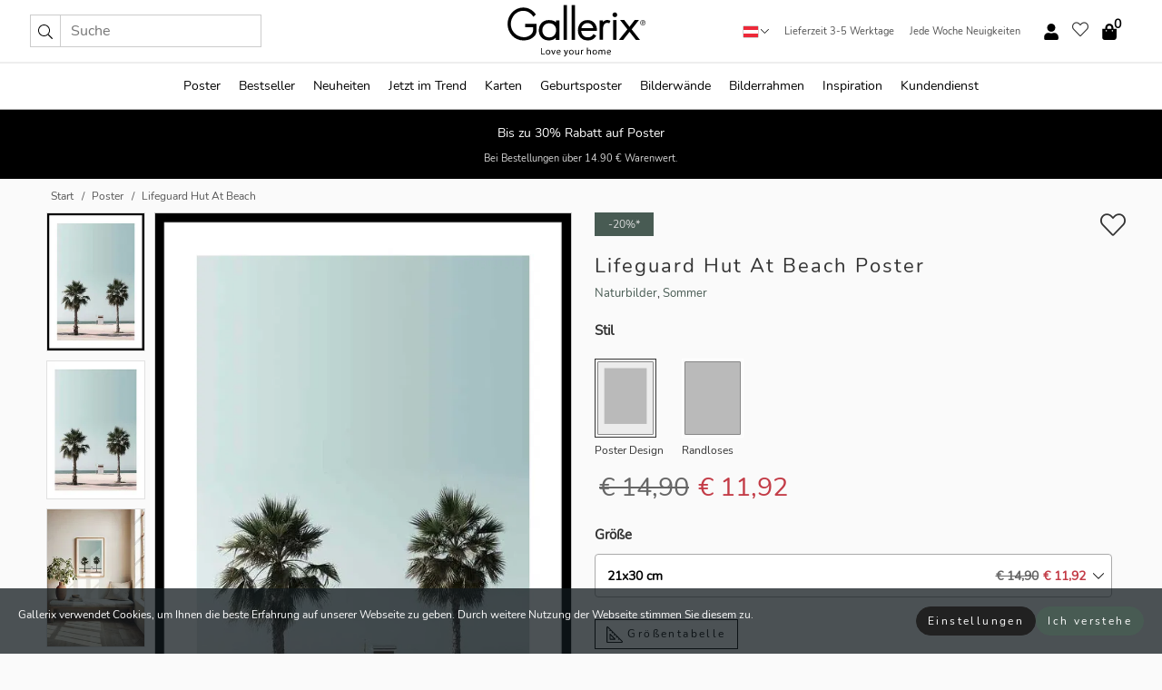

--- FILE ---
content_type: text/html; charset=UTF-8
request_url: https://gallerix.at/poster/3634-lifeguard-hut-at-beach
body_size: 20970
content:
<!DOCTYPE html>
<html lang="de-AT">

<head><script>(function(w,i,g){w[g]=w[g]||[];if(typeof w[g].push=='function')w[g].push(i)})
(window,'GTM-NKPLNM7','google_tags_first_party');</script><script>(function(w,d,s,l){w[l]=w[l]||[];(function(){w[l].push(arguments);})('set', 'developer_id.dYzg1YT', true);
		w[l].push({'gtm.start':new Date().getTime(),event:'gtm.js'});var f=d.getElementsByTagName(s)[0],
		j=d.createElement(s);j.async=true;j.src='/62sa/';
		f.parentNode.insertBefore(j,f);
		})(window,document,'script','dataLayer');</script>
  <title>
    Lifeguard Hut At Beach Poster | Naturbilder | Gallerix.at  </title>
  <meta name="description" content="Poster Lifeguard Hut At Beach. Zwei Palmen stehen im Vordergrund neben einem breiten Sandstrand, dazwischen ein weißer Rettungsschwimmerturm am Horizont...." />
  <link rel="preload" href="/node_modules/photoswipe/dist/photoswipe.css?v=5.3.3" as="style"
    onload="this.onload=null;this.rel='stylesheet'">
  <!-- <link rel="preload" href="/node_modules/photoswipe/dist/default-skin/default-skin.css" as="style" onload="this.onload=null;this.rel='stylesheet'"> -->

  <meta property="og:title" content="Lifeguard Hut At Beach">
  <meta property="og:description"
    content="Zwei Palmen stehen im Vordergrund neben einem breiten Sandstrand, dazwischen ein weißer Rettungsschwimmerturm am Horizont. Das blaue Wasser des Pazifischen Ozeans trifft auf den offenen, hellen Himmel und verleiht dem Motiv eine klare und luftige Atmosphäre. Das Poster eignet sich für Räume, in denen eine entspannte Sommeratmosphäre gewünscht ist.">
  <meta property="og:type" content="product">
  <meta property="og:url" content="https://gallerix.at/poster/3634-lifeguard-hut-at-beach">
  <meta property="og:site_name" content="Gallerix.at">
  <meta property="product:retailer_item_id" content="3634">
  <meta property="product:availability" content="instock">

  <link rel="alternate" hreflang="sv-se" href="https://gallerix.se/poster/3634-lifeguard-hut-at-beach"><link rel="alternate" hreflang="de-de" href="https://gallerix.de/poster/3634-lifeguard-hut-at-beach"><link rel="alternate" hreflang="da-dk" href="https://gallerix-home.dk/plakat/3634-lifeguard-hut-at-beach"><link rel="alternate" hreflang="en-gb" href="https://gallerix.co.uk/poster/3634-lifeguard-hut-at-beach"><link rel="alternate" hreflang="fi-fi" href="https://gallerix.fi/juliste/3634-lifeguard-hut-at-beach"><link rel="alternate" hreflang="nl-nl" href="https://gallerix.nl/poster/3634-lifeguard-hut-at-beach"><link rel="alternate" hreflang="de-at" href="https://gallerix.at/poster/3634-lifeguard-hut-at-beach"><link rel="alternate" hreflang="pl-pl" href="https://gallerix.pl/plakat/3634-lifeguard-hut-at-beach"><link rel="alternate" hreflang="fr-fr" href="https://gallerix.fr/affiche/3634-lifeguard-hut-at-beach"><link rel="alternate" hreflang="es-es" href="https://gallerix.es/poster/3634-lifeguard-hut-at-beach"><link rel="alternate" hreflang="cs-cz" href="https://gallerix.cz/plakat/3634-lifeguard-hut-at-beach"><link rel="alternate" hreflang="it-it" href="https://gallerix.it/poster-stampe/3634-lifeguard-hut-at-beach"><link rel="alternate" hreflang="en-ie" href="https://gallerix.ie/poster/3634-lifeguard-hut-at-beach"><link rel="alternate" hreflang="nl-be" href="https://gallerix.be/poster/3634-lifeguard-hut-at-beach"><link rel="alternate" hreflang="hu-hu" href="https://gallerix.hu/poszter/3634-lifeguard-hut-at-beach"><link rel="alternate" hreflang="sk-sk" href="https://gallerix.sk/plagat/3634-lifeguard-hut-at-beach"><link rel="alternate" hreflang="de-ch" href="https://gallerix.ch/poster/3634-lifeguard-hut-at-beach"><link rel="alternate" hreflang="pt-pt" href="https://gallerix.pt/poster/3634-lifeguard-hut-at-beach"><link rel="alternate" hreflang="fr-lu" href="https://gallerix.lu/affiche/3634-lifeguard-hut-at-beach"><link rel="alternate" hreflang="nb-no" href="https://gallerix-home.no/plakat/3634-lifeguard-hut-at-beach"><link rel="alternate" hreflang="et-ee" href="https://gallerix.ee/poster/3634-lifeguard-hut-at-beach"><link rel="alternate" hreflang="lv-lv" href="https://gallerix.lv/plakats/3634-lifeguard-hut-at-beach"><link rel="alternate" hreflang="lt-lt" href="https://gallerix.lt/plakatas/3634-lifeguard-hut-at-beach"><link rel="alternate" hreflang="ro-ro" href="https://gallerix.ro/poster/3634-lifeguard-hut-at-beach">
  <!-- PRECONNECTS -->

<!-- <link href="https://www.googletagmanager.com" rel="preconnect">
<link href="https://googleads.g.doubleclick.net" rel="preconnect">
<link href="https://www.google-analytics.com" rel="preconnect"> -->

<!-- <link href="//www.googletagmanager.com" rel="dns-prefetch">
<link href="//googleads.g.doubleclick.net" rel="dns-prefetch">
<link href="//www.google-analytics.com" rel="dns-prefetch"> -->


<!-- <link href="https://connect.facebook.net" rel="preconnect">
<link href="//connect.facebook.net" rel="dns-prefetch"> -->
<!-- <link href="https://bat.bing.com" rel="preconnect"> -->
<!-- <link href="//bat.bing.com" rel="dns-prefetch"> -->
<!-- <link href="https://e.clarity.ms" rel="preconnect"> -->
<!-- <link href="//e.clarity.ms" rel="dns-prefetch"> -->
<!-- <link href="https://s.pinimg.com" rel="preconnect"> -->
<!-- <link href="//s.pinimg.com" rel="dns-prefetch"> -->

<!-- FONTS -->
<link rel="preload" href="/fonts/Nunito_Sans/NunitoSans-400-latin.woff2" as="font" type="font/woff2" crossorigin>
<link rel="preload" href="/fonts/Nunito_Sans/NunitoSans-400-latin-ext.woff2" as="font" type="font/woff2" crossorigin>
<link rel="preload" href="/fonts/Montserrat/Montserrat-300-latin.woff2" as="font" type="font/woff2" crossorigin>
<link rel="preload" href="/fonts/Montserrat/Montserrat-300-latin-ext.woff2" as="font" type="font/woff2" crossorigin>
<!-- <link rel="preconnect" href="https://fonts.googleapis.com">
<link rel="preconnect" href="https://fonts.gstatic.com" crossorigin>
<link href="https://fonts.googleapis.com/css2?family=Montserrat:wght@300;500&family=Nunito+Sans&display=swap" rel="stylesheet"> -->

<link rel="preload" href="/lib/fontawesome/webfonts/fa-solid-900.woff2" as="font" type="font/woff2" crossorigin>
<link rel="preload" href="/lib/fontawesome/webfonts/fa-light-300.woff2" as="font" type="font/woff2" crossorigin>
<link rel="preload" href="/lib/fontawesome/webfonts/fa-regular-400.woff2" as="font" type="font/woff2" crossorigin>
<!-- <link rel="preload" href="/lib/fontawesome/webfonts/fa-brands-400.woff2" as="font" type="font/woff2" crossorigin> -->


<meta http-equiv="Content-Type" content="text/html; charset=utf-8" />
<meta http-equiv="Content-Language" content="de" />
<meta name="viewport" content="width=device-width, initial-scale=1">
<!-- <meta name="robots" content="INDEX,FOLLOW"/> -->

<link rel="stylesheet" href="/dist/css/bootstrap-grid.min.css" />


<style>
  @font-face{font-family:Montserrat;font-style:normal;font-weight:300;font-display:swap;src:local("Montserrat"),url(/fonts/Montserrat/Montserrat-300-latin-ext.woff2) format("woff2");unicode-range:U+0100-024F,U+0259,U+1E00-1EFF,U+2020,U+20A0-20AB,U+20AD-20CF,U+2113,U+2C60-2C7F,U+A720-A7FF}@font-face{font-family:Montserrat;font-style:normal;font-weight:300;font-display:swap;src:local("Montserrat"),url(/fonts/Montserrat/Montserrat-300-latin.woff2) format("woff2");unicode-range:U+0000-00FF,U+0131,U+0152-0153,U+02BB-02BC,U+02C6,U+02DA,U+02DC,U+2000-206F,U+2074,U+20AC,U+2122,U+2191,U+2193,U+2212,U+2215,U+FEFF,U+FFFD}@font-face{font-family:Montserrat;font-style:normal;font-weight:500;font-display:swap;src:local("Montserrat"),url(/fonts/Montserrat/Montserrat-500.woff2) format("woff2");unicode-range:U+0100-024F,U+0259,U+1E00-1EFF,U+2020,U+20A0-20AB,U+20AD-20CF,U+2113,U+2C60-2C7F,U+A720-A7FF}@font-face{font-family:Montserrat;font-style:normal;font-weight:500;font-display:swap;src:local("Montserrat"),url(/fonts/Montserrat/Montserrat-500.woff2) format("woff2");unicode-range:U+0000-00FF,U+0131,U+0152-0153,U+02BB-02BC,U+02C6,U+02DA,U+02DC,U+2000-206F,U+2074,U+20AC,U+2122,U+2191,U+2193,U+2212,U+2215,U+FEFF,U+FFFD}@font-face{font-family:"Nunito Sans";font-style:normal;font-weight:400;font-display:swap;src:local("Nunito Sans"),url(/fonts/Nunito_Sans/NunitoSans-400-latin-ext.woff2) format("woff2");unicode-range:U+0100-024F,U+0259,U+1E00-1EFF,U+2020,U+20A0-20AB,U+20AD-20CF,U+2113,U+2C60-2C7F,U+A720-A7FF}@font-face{font-family:"Nunito Sans";font-style:normal;font-weight:400;font-display:swap;src:local("Nunito Sans"),url(/fonts/Nunito_Sans/NunitoSans-400-latin.woff2) format("woff2");unicode-range:U+0000-00FF,U+0131,U+0152-0153,U+02BB-02BC,U+02C6,U+02DA,U+02DC,U+2000-206F,U+2074,U+20AC,U+2122,U+2191,U+2193,U+2212,U+2215,U+FEFF,U+FFFD}</style>
<style>
  :root{--orange:coral;--red:#cd1f26;--gallerixGreen:#475b52;--gallerixLightGreen:#a5b3a7;--header-font-family:Montserrat,sans-serif;--text-font-family:"Nunito Sans",sans-serif}*,:after,:before{-moz-box-sizing:border-box;-webkit-box-sizing:border-box;box-sizing:border-box}html{-ms-text-size-adjust:100%;-webkit-text-size-adjust:100%;-webkit-font-smoothing:antialiased}body{margin:0;color:#333;background:#fafafa;font-family:var(--text-font-family);font-size:14px}svg:not(:root){overflow:hidden}a{color:var(--gallerixGreen);text-decoration:none;background-color:transparent}.icon{display:inline-block;width:1em;height:1em;stroke-width:0;stroke:currentColor;fill:currentColor;pointer-events:none;line-height:1}.btn{position:relative;display:inline-block;outline:0;z-index:1;padding:.5em 1em;border-radius:0;font-size:12px;text-align:center;letter-spacing:.2em;font-family:var(--text-font-family);font-weight:400;text-decoration:none;cursor:pointer}.btn--big{text-transform:uppercase;padding:1.6em 2.4em}.btn--round{border-radius:18px;font-family:var(--text-font-family);padding:5px 15px}.topbar__left,.topbar__right{height:100%;display:flex;align-items:center}.topbar__right{justify-content:flex-end}.topbar-mobile-menu{display:flex;align-items:center;gap:.8em}@media only screen and (min-width:768px){.topbar-mobile-menu{display:none}}#hamburger-nav-icon{width:25px;height:20px;position:relative;margin:14px auto 10px 10px;-webkit-transform:rotate(0);-moz-transform:rotate(0);-o-transform:rotate(0);transform:rotate(0);-webkit-transition:.5s ease-in-out;-moz-transition:.5s ease-in-out;-o-transition:.5s ease-in-out;transition:.5s ease-in-out;cursor:pointer;z-index:1001}#hamburger-nav-icon span{display:block;position:absolute;height:1px;width:100%;background:#222;border-radius:1px;opacity:1;left:0;-webkit-transform:rotate(0);-moz-transform:rotate(0);-o-transform:rotate(0);transform:rotate(0);-webkit-transition:.25s ease-in-out;-moz-transition:.25s ease-in-out;-o-transition:.25s ease-in-out;transition:.25s ease-in-out}.hover-menu{position:relative;text-align:center;display:flex;align-items:center;float:right;padding:0;margin:0;height:100%}.hover-button{padding:0 8px;position:relative;z-index:10;display:block;width:100%;height:100%;cursor:pointer;-webkit-backface-visibility:hidden;backface-visibility:hidden;color:#000}.hover-panel{overflow:auto;position:fixed;width:480px;max-width:90%;height:auto;min-height:100%;top:0;bottom:0;padding:0;text-align:left;background:#fff;z-index:1266;-webkit-overflow-scrolling:touch;transition:all .6s cubic-bezier(.2,1,.3,1);color:#333}.hover-panel-right{right:-480px;border-left:1px solid #333}.items-in-cart{position:absolute;right:2px;top:-8px;font-weight:700;font-family:var(--text-font-family)}.site-menu{padding:0;list-style:none;width:100%;margin:0}.site-menu>li{display:inline-block;color:#000}.site-menu a{color:#000}.site-menu a:hover{text-decoration:none}.site-menu>li>a{margin:0 8px;line-height:50px;display:block}.site-menu .main-sub-container{background:#fff;position:absolute;left:0;top:51px;z-index:75;width:100%;text-align:left;background:#fefefe;display:none;color:#000;padding-bottom:15px;border-top:2px solid #ccc;border-bottom:2px solid #ccc;box-shadow:inset 0 10px 22px -23px rgba(0,0,0,.75)}.site-menu .main-sub-container.show{display:block}.main-sub-container .sub-container-wrapper{display:flex;flex-direction:column;justify-content:space-around}.site-menu .main-sub-container>div{padding:0 20px}.site-menu .main-sub-container .top-horizontal{display:flex;padding:20px;margin-bottom:20px;border-bottom:1px solid #ccc}.site-menu .main-sub-container .bottom-horizontal{display:flex}.site-menu .top-horizontal a{font-weight:700;margin-right:20px}.site-menu a:hover{color:#999}.site-menu>li:before{position:absolute;bottom:0;content:" ";border-right:7px solid transparent;border-bottom:7px solid #ccc;border-left:7px solid transparent;transform:translateX(-50%);width:0;height:0;opacity:0}.site-menu>li:hover:before{opacity:.9}.site-menu .main-sub-container ul{list-style:none;padding:0;padding:0 25px;border-left:1px solid #ccc}.site-menu .main-sub-container ul:first-child{border-left:none}.site-menu .main-sub-container ul.extend-prev-ul{padding-top:40px;border-left:none}.site-menu .main-sub-container ul .sub-heading{font-weight:700;padding:10px 0}.topbar .web-logo img{height:76px}.country-selector__overlay{position:fixed;top:0;bottom:0;left:0;right:0;z-index:10;display:none;background:0 0}.country-selector .icon--chevron-up{font-size:.6rem;transform:rotate(180deg)}.flag-icon{width:16px;height:12px;box-shadow:0 0 1px #000}.country-list{opacity:0;position:absolute;z-index:-1;top:100%;right:0}.camp-mark{display:inline-block;padding:4px 15px;background-color:var(--gallerixGreen);background-position:initial;background-repeat:initial;background:var(--gallerixGreen);color:#ddd;font-size:11px;text-transform:uppercase}.camp-mark.product-page{margin-bottom:20px;margin-right:10px;font-size:12px}.header-search{border:1px solid #d9d9d9;display:flex;align-items:center}.header-search__btn{background:0 0;border:0;font-size:1rem;padding:0 .5em}.header-search__input{background:0 0;border:0;font-size:1rem;padding:.3em .7em;border-left:1px solid #d9d9d9;outline:transparent}.input-group{position:relative;display:-ms-flexbox;display:flex;-ms-flex-wrap:wrap;flex-wrap:wrap;-ms-flex-align:stretch;align-items:stretch;width:100%}.label-inv-term{position:absolute;left:-9999px}.gallery-search-input-group .input-group-prepend{background-color:#fff;font-size:16px}.gallery-search-input-group .form-control,.gallery-search-input-group .input-group-prepend{border-color:#ccc;border-radius:1px;font-size:16px}.input-group-prepend{margin-right:-1px}.input-group-append,.input-group-prepend{display:-ms-flexbox;display:flex}.input-group>.input-group-append:last-child>.btn:not(:last-child):not(.dropdown-toggle),.input-group>.input-group-append:last-child>.input-group-text:not(:last-child),.input-group>.input-group-append:not(:last-child)>.btn,.input-group>.input-group-append:not(:last-child)>.input-group-text,.input-group>.input-group-prepend>.btn,.input-group>.input-group-prepend>.input-group-text{border-top-right-radius:0;border-bottom-right-radius:0}.gallery-search-input-group .input-group-prepend,.gallery-search-input-group .input-group-text{background-color:#fff;font-size:12px}.input-group-text{display:-ms-flexbox;display:flex;-ms-flex-align:center;align-items:center;padding:.375rem .75rem;margin-bottom:0;font-size:1rem;font-weight:400;line-height:1.5;color:#495057;text-align:center;white-space:nowrap;background-color:#e9ecef;border:1px solid #ced4da;border-radius:.25rem}.form-control{display:block;width:100%;height:calc(1.5em + .75rem + 2px);padding:.375rem .75rem;font-size:1rem;font-weight:400;line-height:1.5;color:#495057;background-color:#fff;background-clip:padding-box;border:1px solid #ced4da;border-radius:.25rem;transition:border-color .15s ease-in-out,box-shadow .15s ease-in-out}.input-group>.custom-file,.input-group>.custom-select,.input-group>.form-control,.input-group>.form-control-plaintext{position:relative;-ms-flex:1 1 auto;flex:1 1 auto;width:1%;min-width:0;margin-bottom:0}.float-left{float:left}@media (max-width:992px){.navbar-left,.navbar-right{display:none}.navbar{position:absolute;left:-1000px}.site-menu .top-horizontal a{margin-bottom:8px}.topbar{top:0;left:0;height:45px;width:100%;z-index:1205;background:#fff;border-bottom:1px solid #ccc;text-align:center}.topbar.row{margin:0}.topbar .web-logo img{height:32px;text-align:center}.site-menu{position:fixed;width:480px;max-width:90%;height:auto;min-height:100%;top:45px;bottom:0;padding:0 0 45px 0;text-align:left;background:#fff;z-index:1011;overflow-y:scroll;-webkit-overflow-scrolling:touch;transition:all .6s cubic-bezier(.2,1,.3,1);color:#333;left:-480px;border-right:1px solid #333}.site-menu.panel-active{left:-16px}.site-menu>li{display:block;padding-left:16px;position:relative;border-bottom:1px solid #eee}.site-menu li a{display:block}.site-menu li .main-sub-container{transition:all linear .2s;display:none}.site-menu>li.active .main-sub-container{display:block}.site-menu .main-sub-container .bottom-horizontal,.site-menu .main-sub-container .top-horizontal{flex-direction:column;padding:11px 0 11px 10px;margin-bottom:7px}.site-menu .main-sub-container ul{min-height:0}.site-menu .main-sub-container ul.extend-prev-ul{padding-top:0}.site-menu li .main-sub-container+i{position:absolute;right:13px;top:18px;transition:all linear .2s}.site-menu li.active .main-sub-container+i{transform:rotate(180deg)}.site-menu .main-sub-container{border:none;position:relative;padding:3px 0;top:0;left:0}.site-menu>li:before{display:none}.site-menu .main-sub-container ul{border-left:none;padding:0 0 0 7px;margin-left:3px;float:none}.search-form{width:100%;position:absolute;top:-100px;left:0;background:#fff}.search-form.active{top:45px;border-bottom:1px solid #eee;padding:13px 10px}n-sub-container ul li{padding:5px 0}.site-menu>li .navbar-text{width:100%;display:block;padding:0}}.top-menu-icon{font-size:18px}@media (min-width:768px){header .navbar-right ul{opacity:1}}.heading{letter-spacing:.2em;text-transform:uppercase;font-weight:300;font-family:var(--header-font-family)}.line-header,h2.header{position:relative;color:#303030;font-size:16px;margin:50px 0 30px;width:100%}.line-header:before,h2.header:before{content:"";display:block;border-top:solid 1px #c1c1c1;width:100%;height:1px;position:absolute;top:50%;z-index:1}.line-header span,h2.header span{background:#fafafa;padding:0 20px;position:relative;z-index:5}.text-center{text-align:center!important}.jumbo{width:100%;height:25vh;align-items:center;justify-content:center;display:flex;position:relative}@media only screen and (min-width:576px){.jumbo{height:45vh}}@media only screen and (min-width:768px){.jumbo{height:calc(100vh - 172px)}}.jumbo--fs{height:calc(100vh - 172px)}.jumbo--fs .jumbo__shield{display:flex!important}.jumbo__img{position:absolute;width:100%;height:100%;object-fit:cover;top:0;right:0;bottom:0;left:0;z-index:-1}.jumbo__shield{flex-direction:column;color:#fff;text-align:center;padding:25px;background:rgba(0,0,0,.3);display:none}@media only screen and (min-width:768px){.jumbo__shield{padding:100px;display:flex!important}}.jumbo__shield .heading,.jumbo__shield p{margin-bottom:15px}@media only screen and (min-width:768px){.jumbo__shield{padding:100px}}.jumbo small{font-size:.95rem;font-weight:400}@media only screen and (min-width:768px){.jumbo small{font-size:.75rem}}.jumbo__title{font-size:1.2rem;font-weight:400}@media only screen and (min-width:768px){.jumbo__title{font-size:1.8rem;font-weight:300}}.jumbo__btn{margin-top:1em}.usp-banner{background:#fff;text-align:center;color:#4d4d4d;font-size:.7rem}.usp-banner--mobile{display:block;border-bottom:1px solid #eee}@media only screen and (min-width:992px){.usp-banner--mobile{display:none}}.usp-banner--desktop{display:none}@media only screen and (min-width:992px){.usp-banner--desktop{display:block;margin-right:1em}}.usp-banner>ul{display:inline-block;margin:0;padding:0}.usp-banner>ul>li{display:inline-block;padding:0 7px;line-height:35px}.info-banner{text-align:center;width:100%;z-index:72}.info-banner__item{width:100%;z-index:0;font-size:1rem;display:none;z-index:1;line-height:28px;padding:10px 0}@media only screen and (min-width:768px){.info-banner__item{line-height:31px}}.info-banner__item--active{display:block!important}.campaign-marks{display:flex;justify-content:center;margin-bottom:5px}.gallery-list,.product-item{position:relative;padding:0 1px;font-size:11px;margin:10px 0;padding:0 6px;display:flex;flex-direction:column}@media only screen and (min-width:768px){.product-item{padding:0 2%}}.product-item__details{margin-top:auto;display:flex;justify-content:space-between;text-align:center;position:relative}.product-item__details .list-info{flex:1 1 auto;max-width:100%}@media (min-width:768px){.product-item__details .list-fav{position:absolute;right:2px;top:0}}.product-item__img{margin-bottom:10px;position:relative;padding-bottom:140.1%;height:0}.product-item__img img{border:1px solid #ccc;max-width:100%;width:100%;height:auto;position:absolute;top:0;right:0;bottom:0;left:0;margin:auto}.product-item__img img.crossfadebottom{position:absolute;opacity:0;transition:all .3s ease-in}.product-item__title{color:#333;font-size:.9rem;margin:0;line-height:1.5rem;overflow:hidden;text-overflow:ellipsis;white-space:nowrap}.star-rating-holder{display:flex}.star-rating-holder .star{width:26px;height:26px;margin-right:1px;color:#000;display:flex;align-items:center}.star-rating-holder .star-small{padding:3px 3px;font-size:18px}.star-rating-holder .star-medium{padding:3px 5px;font-size:25px}.star-rating-holder .star-large{padding:8px 15px;font-size:25px}.container,.container-fluid,.container-lg,.container-md,.container-sm,.container-xl{width:100%;padding-right:15px;padding-left:15px;margin-right:auto;margin-left:auto}.d-flex{display:flex}.fa,.fab,.fad,.fal,.far,.fas{-moz-osx-font-smoothing:grayscale;-webkit-font-smoothing:antialiased;display:inline-block;font-style:normal;font-variant:normal;text-rendering:auto;line-height:1}.fa,.fas{font-family:'Font Awesome 5 Pro';font-weight:900}.fal{font-family:'Font Awesome 5 Pro';font-weight:300}.fab{font-family:'Font Awesome 5 Brands';font-weight:400}.fa-fw{text-align:center;width:1.25em}.slider{position:relative;margin-left:-15px;margin-right:-15px}@media only screen and (min-width:768px){.slider{margin-left:0;margin-right:0}}.slider__frame{overflow:hidden}.slider__wrapper{overflow-x:scroll;padding-left:15px;margin-left:0;margin-right:0}@media only screen and (min-width:768px){.slider__wrapper{padding-left:15px;margin-left:-15px;margin-right:-15px}}.slider__wrapper::-webkit-scrollbar{display:none}.slider__list{display:flex;list-style-type:none;margin:0;padding:0;position:relative}.slider__item{width:47%;padding:0 15px 0 0!important;flex-shrink:0}@media only screen and (min-width:768px){.slider__item{width:16.6666666667%}}.slider__btn{display:none;position:absolute;top:50%;transform:translateY(-50%);z-index:1;font-size:25px;background:0 0;border:0}@media only screen and (min-width:768px){.slider__btn{display:flex}}.slider__btn--prev{left:0;transform:rotate(-90deg)}@media only screen and (min-width:1300px){.slider__btn--prev{left:-75px}}.slider__btn--next{right:0;transform:rotate(90deg)}@media only screen and (min-width:1300px){.slider__btn--next{right:-75px}}.breadcrumbs{margin:10px 0 15px;padding:0}.breadcrumbs a{color:#565656}.breadcrumbs>li{color:#565656;display:inline-block;font-size:12px}.breadcrumbs>li:first-child:before{content:"";margin:0}.breadcrumbs>li:before{font-family:var(--text-font-family);content:"/";margin:0 5px}</style>


  <link rel="canonical" href="https://gallerix.at/poster/3634-lifeguard-hut-at-beach" />

<link rel="icon" type="image/png" href="https://gallerix.at/img/favicon.png?1" />
<link rel="apple-touch-icon" href="https://gallerix.at/img/favicon.png?1"/>
<link rel="icon" type="image/svg+xml" href="https://gallerix.at/img/favicon.svg?1" />
<link rel="preload" href="/vendor/twbs/bootstrap/dist/css/bootstrap.min.css" as="style" onload="this.onload=null;this.rel='stylesheet'">
<noscript><link rel="stylesheet" href="/vendor/twbs/bootstrap/dist/css/bootstrap.min.css"></noscript>

<!-- <link rel="stylesheet" href="/lib/fontawesome/css/all.min.css" /> -->



<link rel="preload" href="/lib/fontawesome/css/bare.min.css?rel=1766144796396" as="style" onload="this.onload=null;this.rel='stylesheet'">
<noscript><link rel="stylesheet" href="/lib/fontawesome/css/bare.min.css?rel=1766144796396"></noscript>


<link rel="stylesheet" href="/dist/css/style.min.css?rel=1766144796396" />


<script>
const siteSettings = {
  locale: "de_AT",
  currencyCode: "EUR",
  countryCode: "at",
  languageCode: "de",
  clerkKey: "PqEOsPUMuYahHfCdmwHb2bKnWXGsZBw7",
  vatPercentage: 20.00,
  siteUrl: "https://gallerix.at",
};

const visitor = {
  uniqid: "5b33SyI0Ij1L9uhqvbREM3yvD",
};

const locale = "de_AT";
</script>

<script>
window.dataLayer = window.dataLayer || [];
</script>

<script>
  function gtag(){
    window.dataLayer.push(arguments);
  }
</script>

<!-- Google Tag Manager -->
<script>
(function(w,d,s,l,i){w[l]=w[l]||[];w[l].push({'gtm.start':
new Date().getTime(),event:'gtm.js'});var f=d.getElementsByTagName(s)[0],
j=d.createElement(s),dl=l!='dataLayer'?'&l='+l:'';j.async=true;j.src=
'https://www.googletagmanager.com/gtm.js?id='+i+dl;f.parentNode.insertBefore(j,f);
})(window,document,'script','dataLayer','GTM-NKPLNM7');
</script>
<!-- End Google Tag Manager -->


<!-- Facebook Pixel Code
<script>
    !function(f,b,e,v,n,t,s){if(f.fbq)return;n=f.fbq=function(){n.callMethod?
    n.callMethod.apply(n,arguments):n.queue.push(arguments)};if(!f._fbq)f._fbq=n;
    n.push=n;n.loaded=!0;n.version='2.0';n.queue=[];t=b.createElement(e);t.async=!0;
    t.src=v;s=b.getElementsByTagName(e)[0];s.parentNode.insertBefore(t,s)}(window,
    document,'script','https://connect.facebook.net/en_US/fbevents.js');
    fbq('init', '337926019941974'); // Insert your pixel ID here.
    fbq('track', 'PageView');
</script>
<noscript><img height="1" width="1" style="display:none" src="https://www.facebook.com/tr?id=337926019941974&ev=PageView&noscript=1"/></noscript>
DO NOT MODIFY -->
<!-- End Facebook Pixel Code -->

<!-- Pinterest Tag -->
<!-- <script>
!function(e){if(!window.pintrk){window.pintrk = function () {
window.pintrk.queue.push(Array.prototype.slice.call(arguments))};var
  n=window.pintrk;n.queue=[],n.version="3.0";var
  t=document.createElement("script");t.async=!0,t.src=e;var
  r=document.getElementsByTagName("script")[0];
  r.parentNode.insertBefore(t,r)}}("https://s.pinimg.com/ct/core.js");
pintrk('load', '');
pintrk('page');
</script>
<noscript>
<img height="1" width="1" style="display:none;" alt=""
  src="https://ct.pinterest.com/v3/?event=init&tid=&pd[em]=<hashed_email_address>&noscript=1" />
</noscript> -->
<!-- end Pinterest Tag -->

<!-- Bing tag --><!--
<script>
  (function(w,d,t,r,u)
  {
    var f,n,i;
    w[u]=w[u]||[],f=function()
    {
      var o={ti:"137005617"};
      o.q=w[u],w[u]=new UET(o),w[u].push("pageLoad")
    },
    n=d.createElement(t),n.src=r,n.async=1,n.onload=n.onreadystatechange=function()
    {
      var s=this.readyState;
      s&&s!=="loaded"&&s!=="complete"||(f(),n.onload=n.onreadystatechange=null)
    },
    i=d.getElementsByTagName(t)[0],i.parentNode.insertBefore(n,i)
  })
  (window,document,"script","//bat.bing.com/bat.js","uetq");
</script>-->
<!-- End Bing tag -->

<!-- Start of Clerk.io E-commerce Personalisation tool - www.clerk.io -->
<script type="text/javascript">
    (function(w,d){
    var e=d.createElement('script');e.type='text/javascript';e.async=true;
    e.src=(d.location.protocol=='https:'?'https':'http')+'://cdn.clerk.io/clerk.js';
    var s=d.getElementsByTagName('script')[0];s.parentNode.insertBefore(e,s);
    w.__clerk_q=w.__clerk_q||[];w.Clerk=w.Clerk||function(){w.__clerk_q.push(arguments)};
    })(window,document);

    Clerk('config', {
      key: 'PqEOsPUMuYahHfCdmwHb2bKnWXGsZBw7',
      visitor: '5b33SyI0Ij1L9uhqvbREM3yvD',
      debug: {
        enable: false,
        level: 'log'
      }
    });
</script>
<!-- End of Clerk.io E-commerce Personalisation tool - www.clerk.io -->
  <style>
    .favourite-flap{background:#fff;position:fixed;bottom:110px;right:-7px;color:#333;border:1px solid #eee;border-right:none;padding:7px 12px 7px 7px;border-radius:10px 0 0 10px;z-index:500;transition:all .2s ease}.main-product-image img{width:100%}.product-images{padding:0 0 35px 0;display:flex}.main-product-image a{position:relative;display:block;padding-bottom:calc(800 / 571 * 100%)}.main-product-image img{position:absolute;top:0;left:0;width:100%}.main-product-image{order:2;width:80%;padding:0 10px}.product-thumbs{order:1;width:20%;margin-top:0;overflow:hidden;list-style:none;padding:0 0 0 10px}.product-thumbs img{width:100%;border:1px solid #e1e1e1}.product-thumb{min-height:30px;transition:opacity .15s ease-in;width:100%;margin-bottom:10px}.product-thumb:last-child{margin-bottom:0}.product-thumb--portrait img{aspect-ratio:50/70}.product-thumb--landscape img{aspect-ratio:70/50}@media (max-width:767px){.product-images{padding:0 0 20px}.main-product-image{width:80%}.product-thumbs{order:2;width:20%;margin-top:0;padding:0 8px}.product-thumb{width:100%;margin-bottom:10px}.product-thumb:last-child{margin-bottom:0}}.gallery-product-title{font-size:22px;margin-top:0;letter-spacing:2px;font-weight:300}.product-option-img>li:first-child{margin-left:0}.product-option-img>li{float:left;margin:10px;cursor:pointer}.product-option-img span{font-size:12px;display:block;padding-top:5px}.product-option-img img{padding:2px;border:1px solid #fff}.view-frames{width:100%}.product-option__header,.product-options h4{font-weight:700;font-size:15px;margin:20px 0 10px}#btn-add-cart+ul{list-style:none;display:flex;margin:0;padding:0;width:100%;justify-content:space-evenly}#btn-add-cart+ul li{margin:10px 5px}.gallery-price{color:#333;font-weight:300;font-size:40px}  </style>
  <script>
    const productData = {
      id: '3634',
      name: `Lifeguard Hut At Beach`,
      category: 'poster'
    };
  </script>
</head>

<body itemscope itemtype="http://schema.org/ItemPage">
  <!-- Google Tag Manager (noscript) -->
<noscript><iframe src="https://www.googletagmanager.com/ns.html?id=GTM-NKPLNM7" height="0" width="0" style="display:none;visibility:hidden"></iframe></noscript>
<!-- End Google Tag Manager (noscript) -->
 
<meta itemprop="url" content="https://gallerix.at/poster/3634-lifeguard-hut-at-beach" />
<header class="navigation ">
  <!-- search dialog -->
  <div class="search-dialog container">
    <section class="search-dialog__body">
      <ul class="search-results" id="clerk-results"></ul>
      <div class="fs-dialog-search-area__no-items flex-center" style="display:none">
        <p>Deine Suche hat leider keinen Treffer ergeben.</p>
        <div class="btn btn-outline--white btn--big fs-dialog-search-area__close">Schließen</div>
      </div>
      <br />
      <br />
      <div class="flex-center">
        <a href="/search" class="btn btn--black btn--big fs-dialog-search-area__btn" style="display:none;">Alle Treffer anzeigen</a>
      </div>
    </section>
  </div>
	<div class="topbar brand-area">
		<div class="topbar-left topbar__left">
			<div class="mobile-menu-btn topbar-mobile-menu">
				<div class="topbar-mobile-menu__btn" id="menu-btn">
					<div id="hamburger-nav-icon">
						<span></span>
						<span></span>
						<span></span>
						<span></span>
					</div>
				</div>
				<div class="topbar-mobile-menu__search open-search">
					<img src="/img/svg-icons/search.svg?47" fetchpriority="high" class="icon icon--search " />				</div>
			</div>

			<div class="search-form">
				<form class="w-70" method="get" action="/search" itemscope itemprop="potentialAction" itemtype="http://schema.org/SearchAction">
					<meta itemprop="target" content="https://gallerix.at/search/?s={s}">
					
                    <div class="header-search">
            <div class="header-search__item">
              <button class="header-search__btn" role="button" aria-label="Suche"><img src="/img/svg-icons/search.svg?47" fetchpriority="high" class="icon icon--search " /></button>
            </div>
            <input type="text" name="s" class="header-search__item header-search__input" placeholder="Suche" value="" id="search_inp" itemprop="query-input" autocomplete="off" />
          </div>
          				</form>
			</div>
			
		</div>
		<div class="topbar-center  topbar__center">
			
			<a class="web-logo" href="https://gallerix.at" style="z-index:1;">
				<picture>
					<source srcset="/img/logo_black.svg" media="(max-width:992px)" />
					<img alt="Gallerix logo" src="/img/gallerix_logo_slogan.svg" width="152" height="76" />
				</picture>

			</a>
		</div>
		<div class="topbar-right topbar__right">
		<div class="usp-banner usp-banner--desktop">
			<ul>
				<li>	
					<div class="country-selector">
						
						<svg class="flag-icon"><use xlink:href="/img/flags.svg?23#at" /></svg>
						<img src="/img/svg-icons/chevron-up.svg?47" fetchpriority="high" class="icon icon--chevron-up " />						
						<div class="country-selector__overlay"></div>
						<ul class="country-list">
						<li class="country-list__item"><a href="https://gallerix.be"><svg class="flag-icon"><use xlink:href="/img/flags.svg?23#be" /></svg> België</a></li><li class="country-list__item"><a href="https://gallerix.cz"><svg class="flag-icon"><use xlink:href="/img/flags.svg?23#cz" /></svg> Česká republika</a></li><li class="country-list__item"><a href="https://gallerix-home.dk"><svg class="flag-icon"><use xlink:href="/img/flags.svg?23#dk" /></svg> Danmark</a></li><li class="country-list__item"><a href="https://gallerix.de"><svg class="flag-icon"><use xlink:href="/img/flags.svg?23#de" /></svg> Deutschland</a></li><li class="country-list__item"><a href="https://gallerix.ee"><svg class="flag-icon"><use xlink:href="/img/flags.svg?23#ee" /></svg> Eesti</a></li><li class="country-list__item"><a href="https://gallerix.es"><svg class="flag-icon"><use xlink:href="/img/flags.svg?23#es" /></svg> España</a></li><li class="country-list__item"><a href="https://gallerix.fr"><svg class="flag-icon"><use xlink:href="/img/flags.svg?23#fr" /></svg> France</a></li><li class="country-list__item"><a href="https://gallerix.ie"><svg class="flag-icon"><use xlink:href="/img/flags.svg?23#ie" /></svg> Ireland</a></li><li class="country-list__item"><a href="https://gallerix.it"><svg class="flag-icon"><use xlink:href="/img/flags.svg?23#it" /></svg> Italia</a></li><li class="country-list__item"><a href="https://gallerix.lv"><svg class="flag-icon"><use xlink:href="/img/flags.svg?23#lv" /></svg> Latvija</a></li><li class="country-list__item"><a href="https://gallerix.lt"><svg class="flag-icon"><use xlink:href="/img/flags.svg?23#lt" /></svg> Lietuva</a></li><li class="country-list__item"><a href="https://gallerix.lu"><svg class="flag-icon"><use xlink:href="/img/flags.svg?23#lu" /></svg> Luxembourg</a></li><li class="country-list__item"><a href="https://gallerix.hu"><svg class="flag-icon"><use xlink:href="/img/flags.svg?23#hu" /></svg> Magyarország</a></li><li class="country-list__item"><a href="https://gallerix.nl"><svg class="flag-icon"><use xlink:href="/img/flags.svg?23#nl" /></svg> Nederland</a></li><li class="country-list__item"><a href="https://gallerix-home.no"><svg class="flag-icon"><use xlink:href="/img/flags.svg?23#no" /></svg> Norge</a></li><li class="country-list__item"><a href="https://gallerix.pl"><svg class="flag-icon"><use xlink:href="/img/flags.svg?23#pl" /></svg> Polska</a></li><li class="country-list__item"><a href="https://gallerix.pt"><svg class="flag-icon"><use xlink:href="/img/flags.svg?23#pt" /></svg> Portugal</a></li><li class="country-list__item"><a href="https://gallerix.ro"><svg class="flag-icon"><use xlink:href="/img/flags.svg?23#ro" /></svg> România</a></li><li class="country-list__item"><a href="https://gallerix.ch"><svg class="flag-icon"><use xlink:href="/img/flags.svg?23#ch" /></svg> Schweiz</a></li><li class="country-list__item"><a href="https://gallerix.sk"><svg class="flag-icon"><use xlink:href="/img/flags.svg?23#sk" /></svg> Slovensko</a></li><li class="country-list__item"><a href="https://gallerix.fi"><svg class="flag-icon"><use xlink:href="/img/flags.svg?23#fi" /></svg> Suomi</a></li><li class="country-list__item"><a href="https://gallerix.se"><svg class="flag-icon"><use xlink:href="/img/flags.svg?23#se" /></svg> Sverige</a></li><li class="country-list__item"><a href="https://gallerix.co.uk"><svg class="flag-icon"><use xlink:href="/img/flags.svg?23#gb" /></svg> United Kingdom</a></li><li class="country-list__item"><a href="https://gallerix.at"><svg class="flag-icon"><use xlink:href="/img/flags.svg?23#at" /></svg> Österreich</a></li>						</ul>
					</div>
				</li>
				<li>Lieferzeit 3-5 Werktage</li>
				<li>Jede Woche Neuigkeiten</li>
			</ul>
		</div>
			<ul class="hover-menu">
				<li>
											<div class="hover-button login">
							<img src="/img/svg-icons/solid-user.svg?47" fetchpriority="high" class="icon icon--solid-user top-menu-icon" />						</div>
									</li>
				<li>
					<div class="hover-panel-trigger">
						<div class="hover-button favourite-icon">
							<i class="fal fa-fw fa-heart header-fav top-menu-icon"></i>
						</div>
						<div class="hover-panel hover-panel-right slide-in-fav">
							<div class="minicart-wrapper">
								<div class="minicart-header">
									<span class="cart-close"><i class="fal fa-fw fa-times"></i></span>
									<h4>Meine Favoriten</h4>
									<div></div>
								</div>
								<div class="minicart-body scrollbar">
									<ul class="minicart-items">
										
									</ul>
								</div>
								
								<div class="minicart-footer">
									<div id="fav-share-btn">
										<button class="btn btn--green share-favourite w-100">Teilen Sie Ihre Favoritenliste</button>
									</div>
									<div id="fav-share-link" class="text-center" style="display:none;">
										<div><strong>Link zu Ihren Favoriten hinzu</strong></div>
										<a href=""></a>
									</div>
								</div>
							</div>
						</div>
					</div>
				</li>
				<li>
					<div class="hover-panel-trigger">
						<div class="hover-button header-cart-btn">
							<img src="/img/svg-icons/shopping-bag.svg?47" fetchpriority="high" class="icon icon--shopping-bag top-menu-icon " />							<span class="items-in-cart">0</span>
						</div>
						<div class="hover-panel hover-panel-right slide-in-cart">
							<div class="minicart-wrapper">
								<div class="minicart-header">
									<span class="cart-close"><i class="fal fa-fw fa-times"></i></span>
									<h4>Warenkorb</h4>
									<div></div>
								</div>
								<div class="minicart-body scrollbar">
									<ul class="minicart-items">
										
									</ul>
								</div>
								
								<div class="minicart-footer">
									<div class="minicart-total-discount" style="display:none">
										<div>Sie sparen</div>
										<div class="minicart-discount-amount">€ 0,00</div>
									</div>
									<div class="minicart-total-summary">
										<div>Gesamtsumme</div>
										<div class="minicart-total-sum">€ 0,00</div>
									</div>
									
									<a href="https://gallerix.at/checkout" class="btn btn--big btn--green w-100">Zur Kasse</a>
									
								</div>
							</div>
						</div>
					</div>
				</li>
			</ul>
		</div>
	</div>

	<div class="navbar">
		<div class="navbar-left">
		</div>
		<div class="navbar-center">
		
			<ul class="site-menu">
				<li>
					<a href="https://gallerix.at/poster-bilder" class="menu-item">Poster</a>
					<div class="main-sub-container">
						<div class="top-horizontal">
							<a href="https://gallerix.at/geburtsposter/">Geburtsposter</a>
							<a href="https://gallerix.at/posterkarte/">Karten</a>
							<a href="https://gallerix.at/poster-bilder">Alle Poster</a>
						</div>
						<div class="bottom-horizontal">
							<ul class="d-md-none d-xl-block">
								<li class="sub-heading"><a href="https://gallerix.at/poster-bilder">Top-Listen</a></li>
								<li><a href="https://gallerix.at/poster-bilder/popular" data-value="">Bestseller</a></li>
								<li><a href="https://gallerix.at/poster-bilder/news" data-value="">Neuheiten</a></li>
								<li><a href="https://gallerix.at/poster-bilder/trending" data-value="">Jetzt im Trend</a></li>
							</ul>
							<ul>
								<li class="sub-heading"><a href="https://gallerix.at/poster-bilder">Kategorien</a></li>
								<li><a href="https://gallerix.at/poster-bilder">Alle Kategorien</a></li>
								<li><a href="https://gallerix.at/poster-bilder/1-abstrakte">Abstrakte</a></li><li><a href="https://gallerix.at/poster-bilder/97-aquarell">Aquarell</a></li><li><a href="https://gallerix.at/poster-bilder/109-arena-skizzen">Arena-Skizzen</a></li><li><a href="https://gallerix.at/poster-bilder/49-beruhmte-kunstler">Berühmte Künstler</a></li><li><a href="https://gallerix.at/poster-bilder/165-feiertage">Feiertage</a></li><li><a href="https://gallerix.at/poster-bilder/24-fotokunst">Fotokunst</a></li><li><a href="https://gallerix.at/poster-bilder/26-grafische">Grafische</a></li><li><a href="https://gallerix.at/poster-bilder/166-halloween">Halloween</a></li><li><a href="https://gallerix.at/poster-bilder/163-hunde">Hunde</a></li><li><a href="https://gallerix.at/poster-bilder/27-ikonische-fotos">Ikonische Fotos</a></li></ul><ul class="extend-prev-ul"><li><a href="https://gallerix.at/poster-bilder/59-japandi">Japandi</a></li><li><a href="https://gallerix.at/poster-bilder/162-katzen">Katzen</a></li><li><a href="https://gallerix.at/poster-bilder/2-kinderposter">Kinderposter</a></li><li><a href="https://gallerix.at/poster-bilder/116-konzeptionell-und-surreal">Konzeptionell und Surreal</a></li><li><a href="https://gallerix.at/poster-bilder/45-kunstposter">Kunstposter</a></li><li><a href="https://gallerix.at/poster-bilder/38-kuchenposter">Küchenposter</a></li><li><a href="https://gallerix.at/poster-bilder/95-line-art">Line art</a></li><li><a href="https://gallerix.at/poster-bilder/23-mode">Mode</a></li><li><a href="https://gallerix.at/poster-bilder/96-motoren-und-fahrzeuge">Motoren und Fahrzeuge</a></li><li><a href="https://gallerix.at/poster-bilder/29-naturbilder">Naturbilder</a></li><li><a href="https://gallerix.at/poster-bilder/167-ostern">Ostern</a></li></ul><ul class="extend-prev-ul"><li><a href="https://gallerix.at/poster-bilder/3-pflanzen">Pflanzen</a></li><li><a href="https://gallerix.at/poster-bilder/34-schwarz-weiss">Schwarz-Weiß</a></li><li><a href="https://gallerix.at/poster-bilder/58-sport-und-training">Sport und Training</a></li><li><a href="https://gallerix.at/poster-bilder/30-stadte-und-architektur">Städte und Architektur</a></li><li><a href="https://gallerix.at/poster-bilder/31-textposter">Textposter</a></li><li><a href="https://gallerix.at/poster-bilder/21-tiere">Tiere</a></li><li><a href="https://gallerix.at/poster-bilder/37-vintage">Vintage</a></li><li><a href="https://gallerix.at/poster-bilder/41-weihnachten">Weihnachten</a></li><li><a href="https://gallerix.at/poster-bilder/156-olgemalde">Ölgemälde</a></li>							</ul>
							<ul>
								<li class="sub-heading">Künstler</li>
                                <li>
                  <a href="https://gallerix.at/poster-bilder/45-kunstposter">Alle Künstler</a>
                </li>
                <li><a href="https://gallerix.at/poster-bilder/50-august-strindberg">August Strindberg</a></li><li><a href="https://gallerix.at/poster-bilder/42-bauhaus">Bauhaus</a></li><li><a href="https://gallerix.at/poster-bilder/44-claude-monet">Claude Monet</a></li><li><a href="https://gallerix.at/poster-bilder/47-gustav-klimt">Gustav Klimt</a></li><li><a href="https://gallerix.at/poster-bilder/46-hilma-af-klint">Hilma af Klint</a></li><li><a href="https://gallerix.at/poster-bilder/51-john-bauer">John Bauer</a></li><li><a href="https://gallerix.at/poster-bilder/39-pablo-picasso">Pablo Picasso</a></li><li><a href="https://gallerix.at/poster-bilder/79-sanna-wieslander">Sanna Wieslander</a></li><li><a href="https://gallerix.at/poster-bilder/55-vincent-van-gogh">Vincent van Gogh</a></li><li><a href="https://gallerix.at/poster-bilder/43-william-morris">William Morris</a></li>							</ul>
              
              							<ul>
								<li class="sub-heading">Jahreszeiten</li>
                <li><a href="https://gallerix.at/poster-bilder/53-fruhling">Frühling</a></li><li><a href="https://gallerix.at/poster-bilder/52-herbst">Herbst</a></li><li><a href="https://gallerix.at/poster-bilder/54-sommer">Sommer</a></li><li><a href="https://gallerix.at/poster-bilder/48-winter">Winter</a></li>							</ul>
              <ul>
								<li class="sub-heading">Essenzielle Kollektionen</li>

                <li><a href="https://gallerix.at/poster-bilder/172-non-violence-collection">Non-Violence Collection</a></li>							</ul>
						</div>
					</div>
					<i class="fas fa-fw fa-angle-down d-block d-md-none"></i>
				</li>
				<li>
					<a href="https://gallerix.at/poster-bilder/popular" class="menu-item">Bestseller</a>
				</li>
				<li>
					<a href="https://gallerix.at/poster-bilder/news" class="menu-item">Neuheiten</a>
				</li>
				<li>
					<a href="https://gallerix.at/poster-bilder/trending" class="menu-item">Jetzt im Trend</a>
				</li>
				<li>
					<a href="https://gallerix.at/posterkarte/" class="menu-item">Karten</a>
				</li>
				<li>
					<a href="https://gallerix.at/geburtsposter/" class="menu-item">Geburtsposter</a>
				</li>
        <li>
					<a href="https://gallerix.at/bilderwand" class="menu-item">Bilderwände</a>
				</li>
				<li>
					<a href="https://gallerix.at/bilderrahmen" class="menu-item">Bilderrahmen</a>
					<div class="main-sub-container">
						<div class="bottom-horizontal">
							<ul>
								<li class="sub-heading"><a href="https://gallerix.at/bilderrahmen">Größe</a></li>
								<li><a href="https://gallerix.at/bilderrahmen">Alle Größen</a></li>
								<li><a href="https://gallerix.at/bilderrahmen/size-21x30">21x30 cm</a></li><li><a href="https://gallerix.at/bilderrahmen/size-30x40">30x40 cm</a></li><li><a href="https://gallerix.at/bilderrahmen/size-50x70">50x70 cm</a></li><li><a href="https://gallerix.at/bilderrahmen/size-70x100">70x100 cm</a></li><li><a href="https://gallerix.at/bilderrahmen/size-100x140">100x140 cm</a></li>							</ul>
              <ul>
								<li class="sub-heading"><a href="https://gallerix.at/bilderrahmen">Material</a></li>
								<li><a href="https://gallerix.at/bilderrahmen/holzrahmen">Holz</a></li><li><a href="https://gallerix.at/bilderrahmen/metallrahmen">Metall</a></li>							</ul>
              <ul>
								<li class="sub-heading"><a href="https://gallerix.at/bilderrahmen">Farbe</a></li>
								<li><a href="https://gallerix.at/bilderrahmen/schwarze-bilderrahmen">Schwarz</a></li><li><a href="https://gallerix.at/bilderrahmen/weisse-bilderrahmen">Weiß</a></li><li><a href="https://gallerix.at/bilderrahmen/kupfer-bilderrahmen">Kupfer</a></li><li><a href="https://gallerix.at/bilderrahmen/silberrahmen">Silber</a></li><li><a href="https://gallerix.at/bilderrahmen/goldrahmen">Gold</a></li><li><a href="https://gallerix.at/bilderrahmen/eichenrahmen">Eiche</a></li><li><a href="https://gallerix.at/bilderrahmen/rahmen-nussbaum">Dunkelbraun</a></li><li><a href="https://gallerix.at/bilderrahmen/rote-bilderrahmen">Rot</a></li><li><a href="https://gallerix.at/bilderrahmen/gelbe-bilderrahmen">Gelb</a></li><li><a href="https://gallerix.at/bilderrahmen/blaue-bilderrahmen">Blau</a></li><li><a href="https://gallerix.at/bilderrahmen/grune-bilderrahmen">Grün</a></li>							</ul>
							<ul>
								<li class="sub-heading"><a href="https://gallerix.at/zubehor">Zubehör</a></li>
																<li><a href="https://gallerix.at/zubehor/2190-bilderhaken-2st">Bilderhaken</a></li>
							</ul>
						</div>

					</div>
					<i class="fas fa-fw fa-angle-down d-block d-md-none"></i>
				</li>
				
				<!-- <li>
					<a href="https://gallerix.at/fotoposter-collage" class="menu-item">Fotoposter Collage</a>
				</li> -->
				<li>
					<a href="https://gallerix.at/blog" class="menu-item">Inspiration</a>
					<div class="main-sub-container">
						<div class="top-horizontal">
							<a href="https://gallerix.at/community">Instafeed</a>
							<a href="https://gallerix.at/blog">Blog</a>
						</div>
					</div>
					<i class="fas fa-fw fa-angle-down d-block d-md-none"></i>
				</li>	
				<li>
					<a href="https://gallerix.at/customer-service" class="menu-item">Kundendienst</a>
					<div class="main-sub-container">
						<div class="top-horizontal">
							<a href="https://gallerix.at/customer-service">Kontakt</a>
							<a href="https://gallerix.at/faq">FAQ</a>
							<a href="https://gallerix.at/refunds">Beschwerden</a>
                              <a href="https://gallerix.at/register">Mitglied werden</a>
                <a href="https://gallerix.at/register-business">Geschäftskunde</a>
              							<a href="https://gallerix.at/gift-card">Geschenkkarte</a>

						</div>
					</div>
					<i class="fas fa-fw fa-angle-down d-block d-md-none"></i>
				</li>
							</ul>
		</div>
		<div class="navbar-right">

		</div>
		<!-- earlier placement  -->
	</div>
</header>
<div class="header-ghost"></div>

<div class="usp-banner usp-banner--mobile">
	<ul>
		<li>Lieferzeit 3-5 Werktage</li>
		<li>Jede Woche Neuigkeiten</li>
		
		<li>
			<div class="country-selector">
						
				<svg class="flag-icon"><use xlink:href="/img/flags.svg?23#at" /></svg>
				<i class="fal fa-fw fa-angle-down"></i>
				
				<div class="country-selector__overlay"></div>
				<ul class="country-list">
				<li class="country-list__item"><a href="https://gallerix.be"><svg class="flag-icon"><use xlink:href="/img/flags.svg?23#be" /></svg> België</a></li><li class="country-list__item"><a href="https://gallerix.cz"><svg class="flag-icon"><use xlink:href="/img/flags.svg?23#cz" /></svg> Česká republika</a></li><li class="country-list__item"><a href="https://gallerix-home.dk"><svg class="flag-icon"><use xlink:href="/img/flags.svg?23#dk" /></svg> Danmark</a></li><li class="country-list__item"><a href="https://gallerix.de"><svg class="flag-icon"><use xlink:href="/img/flags.svg?23#de" /></svg> Deutschland</a></li><li class="country-list__item"><a href="https://gallerix.ee"><svg class="flag-icon"><use xlink:href="/img/flags.svg?23#ee" /></svg> Eesti</a></li><li class="country-list__item"><a href="https://gallerix.es"><svg class="flag-icon"><use xlink:href="/img/flags.svg?23#es" /></svg> España</a></li><li class="country-list__item"><a href="https://gallerix.fr"><svg class="flag-icon"><use xlink:href="/img/flags.svg?23#fr" /></svg> France</a></li><li class="country-list__item"><a href="https://gallerix.ie"><svg class="flag-icon"><use xlink:href="/img/flags.svg?23#ie" /></svg> Ireland</a></li><li class="country-list__item"><a href="https://gallerix.it"><svg class="flag-icon"><use xlink:href="/img/flags.svg?23#it" /></svg> Italia</a></li><li class="country-list__item"><a href="https://gallerix.lv"><svg class="flag-icon"><use xlink:href="/img/flags.svg?23#lv" /></svg> Latvija</a></li><li class="country-list__item"><a href="https://gallerix.lt"><svg class="flag-icon"><use xlink:href="/img/flags.svg?23#lt" /></svg> Lietuva</a></li><li class="country-list__item"><a href="https://gallerix.lu"><svg class="flag-icon"><use xlink:href="/img/flags.svg?23#lu" /></svg> Luxembourg</a></li><li class="country-list__item"><a href="https://gallerix.hu"><svg class="flag-icon"><use xlink:href="/img/flags.svg?23#hu" /></svg> Magyarország</a></li><li class="country-list__item"><a href="https://gallerix.nl"><svg class="flag-icon"><use xlink:href="/img/flags.svg?23#nl" /></svg> Nederland</a></li><li class="country-list__item"><a href="https://gallerix-home.no"><svg class="flag-icon"><use xlink:href="/img/flags.svg?23#no" /></svg> Norge</a></li><li class="country-list__item"><a href="https://gallerix.pl"><svg class="flag-icon"><use xlink:href="/img/flags.svg?23#pl" /></svg> Polska</a></li><li class="country-list__item"><a href="https://gallerix.pt"><svg class="flag-icon"><use xlink:href="/img/flags.svg?23#pt" /></svg> Portugal</a></li><li class="country-list__item"><a href="https://gallerix.ro"><svg class="flag-icon"><use xlink:href="/img/flags.svg?23#ro" /></svg> România</a></li><li class="country-list__item"><a href="https://gallerix.ch"><svg class="flag-icon"><use xlink:href="/img/flags.svg?23#ch" /></svg> Schweiz</a></li><li class="country-list__item"><a href="https://gallerix.sk"><svg class="flag-icon"><use xlink:href="/img/flags.svg?23#sk" /></svg> Slovensko</a></li><li class="country-list__item"><a href="https://gallerix.fi"><svg class="flag-icon"><use xlink:href="/img/flags.svg?23#fi" /></svg> Suomi</a></li><li class="country-list__item"><a href="https://gallerix.se"><svg class="flag-icon"><use xlink:href="/img/flags.svg?23#se" /></svg> Sverige</a></li><li class="country-list__item"><a href="https://gallerix.co.uk"><svg class="flag-icon"><use xlink:href="/img/flags.svg?23#gb" /></svg> United Kingdom</a></li><li class="country-list__item"><a href="https://gallerix.at"><svg class="flag-icon"><use xlink:href="/img/flags.svg?23#at" /></svg> Österreich</a></li>				</ul>
			</div>
		</li>
		
	</ul>
</div>


<div class="info-banner " data-interval="5000">
	
			<div class="info-banner__item info-banner__item--active"   style="background:#000000; color:#ffffff;">
        Bis zu 30% Rabatt auf Poster
        <div class="info-banner__subtext">Bei Bestellungen über 14.90 € Warenwert.</div>
      </div></div> <!-- .info-banner -->

<div class="body-overlay"></div>

	<!--<div class="on-site-msg">
		<i class="fal fa-fw fa-times msg-close"></i>
		<p class="title">
			Heute erhalten Sie 20% Rabatt auf Postern		</p>
		<p class="description">
			Gültig bis 9/3. Kostenloser Versand über 39 €.		</p>
		<a href="/register" class="btn btn--big btn-outline--white">Ja Dankeschön!</a>
	</div>

	<div class="on-site-msg-btn-wrapper">
		<div class="on-site-msg-btn-hide"><i class="fal fa-fw fa-times msg-btn-close"></i></div>
		<div class="on-site-msg-btn">
			20% Rabatt auf Postern		</div>
	</div>-->
  <div class="container py-2">
    
	<ul class="breadcrumbs" itemscope itemprop="breadcrumb" itemtype="https://schema.org/BreadcrumbList">
		
		<li itemprop="itemListElement" itemscope itemtype="https://schema.org/ListItem">
			<a href="/" itemprop="item"><span itemprop="name">Start</span></a>
			<meta itemprop="position" content="1" />
		</li>
		
		<li itemprop="itemListElement" itemscope itemtype="https://schema.org/ListItem">
			<a href="/poster-bilder" itemprop="item"><span itemprop="name">Poster</span></a>
			<meta itemprop="position" content="2" />
		</li>
		
		<li itemprop="itemListElement" itemscope itemtype="https://schema.org/ListItem">
			<span itemprop="name">Lifeguard Hut At Beach</span>
			<meta itemprop="position" content="3" />
		</li>
		
	</ul>  </div>
  <div class="container">
        <input type="hidden" name="gallery-id" value="3634" />
    <div class="row">
      <div class="col-12 col-md-6 product-images">
        
        <div class="product-carousel">
          <div class="product-carousel__overflow">
            <ul class="product-carousel__list">
              
          <li class="product-carousel__item">
            <div class="product-item__img">
              <a href="https://img.gallerix.com/product/3634_25307.jpg?width=1080&height=1080&mode=fit&enlarge=true" class="phsw-pop-product" data-pswp-width="571" data-pswp-height="800">
                <img 
            sizes="100%" 
            srcset="https://img.gallerix.com/product/3634_25307.jpg?width=16&mode=max 16w, https://img.gallerix.com/product/3634_25307.jpg?width=32&mode=max 32w, https://img.gallerix.com/product/3634_25307.jpg?width=64&mode=max 64w, https://img.gallerix.com/product/3634_25307.jpg?width=112&mode=max 112w, https://img.gallerix.com/product/3634_25307.jpg?width=176&mode=max 176w, https://img.gallerix.com/product/3634_25307.jpg?width=256&mode=max 256w, https://img.gallerix.com/product/3634_25307.jpg?width=352&mode=max 352w, https://img.gallerix.com/product/3634_25307.jpg?width=464&mode=max 464w, https://img.gallerix.com/product/3634_25307.jpg?width=592&mode=max 592w, https://img.gallerix.com/product/3634_25307.jpg?width=736&mode=max 736w, https://img.gallerix.com/product/3634_25307.jpg?width=896&mode=max 896w"
            src="https://img.gallerix.com/product/3634_25307.jpg?width=896&mode=max 896w" class="img-fluid" alt="Fotografische Ansicht von zwei Palmen und Rettungsschwimmerturm am Strand-12" width="5" height="7"
            fetchpriority="high"
          />
              </a>
            </div>
          </li>
          <li class="product-carousel__item">
            <div class="product-item__img">
              <a href="https://img.gallerix.com/product/3634_25308.jpg?width=1080&height=1080&mode=fit&enlarge=true" class="phsw-pop-product" data-pswp-width="571" data-pswp-height="800">
                <img 
            sizes="100%" 
            srcset="https://img.gallerix.com/product/3634_25308.jpg?width=16&mode=max 16w, https://img.gallerix.com/product/3634_25308.jpg?width=32&mode=max 32w, https://img.gallerix.com/product/3634_25308.jpg?width=64&mode=max 64w, https://img.gallerix.com/product/3634_25308.jpg?width=112&mode=max 112w, https://img.gallerix.com/product/3634_25308.jpg?width=176&mode=max 176w, https://img.gallerix.com/product/3634_25308.jpg?width=256&mode=max 256w, https://img.gallerix.com/product/3634_25308.jpg?width=352&mode=max 352w, https://img.gallerix.com/product/3634_25308.jpg?width=464&mode=max 464w, https://img.gallerix.com/product/3634_25308.jpg?width=592&mode=max 592w, https://img.gallerix.com/product/3634_25308.jpg?width=736&mode=max 736w, https://img.gallerix.com/product/3634_25308.jpg?width=896&mode=max 896w"
            src="https://img.gallerix.com/product/3634_25308.jpg?width=896&mode=max 896w" class="img-fluid" alt="Fotografische Ansicht von zwei Palmen und Rettungsschwimmerturm am Strand-12" width="5" height="7"
            fetchpriority="high"
          />
              </a>
            </div>
          </li>
          <li class="product-carousel__item">
            <div class="product-item__img">
              <a href="https://img.gallerix.com/product/3634_25305.jpg?width=1080&height=1080&mode=fit&enlarge=true" class="phsw-pop-product" data-pswp-width="571" data-pswp-height="800">
                <img 
            sizes="100%" 
            srcset="https://img.gallerix.com/product/3634_25305.jpg?width=16&mode=max 16w, https://img.gallerix.com/product/3634_25305.jpg?width=32&mode=max 32w, https://img.gallerix.com/product/3634_25305.jpg?width=64&mode=max 64w, https://img.gallerix.com/product/3634_25305.jpg?width=112&mode=max 112w, https://img.gallerix.com/product/3634_25305.jpg?width=176&mode=max 176w, https://img.gallerix.com/product/3634_25305.jpg?width=256&mode=max 256w, https://img.gallerix.com/product/3634_25305.jpg?width=352&mode=max 352w, https://img.gallerix.com/product/3634_25305.jpg?width=464&mode=max 464w, https://img.gallerix.com/product/3634_25305.jpg?width=592&mode=max 592w, https://img.gallerix.com/product/3634_25305.jpg?width=736&mode=max 736w, https://img.gallerix.com/product/3634_25305.jpg?width=896&mode=max 896w"
            src="https://img.gallerix.com/product/3634_25305.jpg?width=896&mode=max 896w" class="img-fluid" alt="Fotografische Ansicht von zwei Palmen und Rettungsschwimmerturm am Strand-12" width="5" height="7"
            fetchpriority="high"
          />
              </a>
            </div>
          </li>
          <li class="product-carousel__item">
            <div class="product-item__img">
              <a href="https://img.gallerix.com/product/3634_25306.jpg?width=1080&height=1080&mode=fit&enlarge=true" class="phsw-pop-product" data-pswp-width="571" data-pswp-height="800">
                <img 
            sizes="100%" 
            srcset="https://img.gallerix.com/product/3634_25306.jpg?width=16&mode=max 16w, https://img.gallerix.com/product/3634_25306.jpg?width=32&mode=max 32w, https://img.gallerix.com/product/3634_25306.jpg?width=64&mode=max 64w, https://img.gallerix.com/product/3634_25306.jpg?width=112&mode=max 112w, https://img.gallerix.com/product/3634_25306.jpg?width=176&mode=max 176w, https://img.gallerix.com/product/3634_25306.jpg?width=256&mode=max 256w, https://img.gallerix.com/product/3634_25306.jpg?width=352&mode=max 352w, https://img.gallerix.com/product/3634_25306.jpg?width=464&mode=max 464w, https://img.gallerix.com/product/3634_25306.jpg?width=592&mode=max 592w, https://img.gallerix.com/product/3634_25306.jpg?width=736&mode=max 736w, https://img.gallerix.com/product/3634_25306.jpg?width=896&mode=max 896w"
            src="https://img.gallerix.com/product/3634_25306.jpg?width=896&mode=max 896w" class="img-fluid" alt="Fotografische Ansicht von zwei Palmen und Rettungsschwimmerturm am Strand-12" width="5" height="7"
            fetchpriority="high"
          />
              </a>
            </div>
          </li>
          <li class="product-carousel__item">
            <div class="product-item__img">
              <a href="https://img.gallerix.com/product/3634_47819.jpg?width=1080&height=1080&mode=fit&enlarge=true" class="phsw-pop-product" data-pswp-width="571" data-pswp-height="800">
                <img 
            sizes="100%" 
            srcset="https://img.gallerix.com/product/3634_47819.jpg?width=16&mode=max 16w, https://img.gallerix.com/product/3634_47819.jpg?width=32&mode=max 32w, https://img.gallerix.com/product/3634_47819.jpg?width=64&mode=max 64w, https://img.gallerix.com/product/3634_47819.jpg?width=112&mode=max 112w, https://img.gallerix.com/product/3634_47819.jpg?width=176&mode=max 176w, https://img.gallerix.com/product/3634_47819.jpg?width=256&mode=max 256w, https://img.gallerix.com/product/3634_47819.jpg?width=352&mode=max 352w, https://img.gallerix.com/product/3634_47819.jpg?width=464&mode=max 464w, https://img.gallerix.com/product/3634_47819.jpg?width=592&mode=max 592w, https://img.gallerix.com/product/3634_47819.jpg?width=736&mode=max 736w, https://img.gallerix.com/product/3634_47819.jpg?width=896&mode=max 896w"
            src="https://img.gallerix.com/product/3634_47819.jpg?width=896&mode=max 896w" class="img-fluid" alt="Fotografische Ansicht von zwei Palmen und Rettungsschwimmerturm am Strand-12" width="5" height="7"
            fetchpriority="high"
          />
              </a>
            </div>
          </li>
          <li class="product-carousel__item">
            <div class="product-item__img">
              <a href="https://img.gallerix.com/product/3634_69953.jpg?width=1080&height=1080&mode=fit&enlarge=true" class="phsw-pop-product" data-pswp-width="1873" data-pswp-height="2624">
                <img 
            sizes="100%" 
            srcset="https://img.gallerix.com/product/3634_69953.jpg?width=16&mode=max 16w, https://img.gallerix.com/product/3634_69953.jpg?width=32&mode=max 32w, https://img.gallerix.com/product/3634_69953.jpg?width=64&mode=max 64w, https://img.gallerix.com/product/3634_69953.jpg?width=112&mode=max 112w, https://img.gallerix.com/product/3634_69953.jpg?width=176&mode=max 176w, https://img.gallerix.com/product/3634_69953.jpg?width=256&mode=max 256w, https://img.gallerix.com/product/3634_69953.jpg?width=352&mode=max 352w, https://img.gallerix.com/product/3634_69953.jpg?width=464&mode=max 464w, https://img.gallerix.com/product/3634_69953.jpg?width=592&mode=max 592w, https://img.gallerix.com/product/3634_69953.jpg?width=736&mode=max 736w, https://img.gallerix.com/product/3634_69953.jpg?width=896&mode=max 896w"
            src="https://img.gallerix.com/product/3634_69953.jpg?width=896&mode=max 896w" class="img-fluid" alt="Fotografische Ansicht von zwei Palmen und Rettungsschwimmerturm am Strand-12" width="5" height="7"
            fetchpriority="high"
          />
              </a>
            </div>
          </li>            </ul>
          </div>
        </div>
        <ul class="product-thumbs">
          <li class="product-thumbs__item product-thumbs__item--portrait" data-version="posterdesign" data-uri="https://img.gallerix.com/product/3634_25307.jpg?width=1080&height=1080&mode=fit&enlarge=true" data-size="571x800" style="">
            <img src="https://img.gallerix.com/product/3634_25307.jpg?width=200&mode=max" loading="lazy" class="img-fluid" alt="Fotografische Ansicht von zwei Palmen und Rettungsschwimmerturm am Strand-0"  />
          </li><li class="product-thumbs__item product-thumbs__item--portrait" data-version="posterdesign" data-uri="https://img.gallerix.com/product/3634_25308.jpg?width=1080&height=1080&mode=fit&enlarge=true" data-size="571x800" style="">
            <img src="https://img.gallerix.com/product/3634_25308.jpg?width=200&mode=max" loading="lazy" class="img-fluid" alt="Fotografische Ansicht von zwei Palmen und Rettungsschwimmerturm am Strand-1"  />
          </li><li class="product-thumbs__item product-thumbs__item--portrait" data-version="bleed" data-uri="https://img.gallerix.com/product/3634_25305.jpg?width=1080&height=1080&mode=fit&enlarge=true" data-size="571x800" style="display:none">
            <img src="https://img.gallerix.com/product/3634_25305.jpg?width=200&mode=max" loading="lazy" class="img-fluid" alt="Fotografische Ansicht von zwei Palmen und Rettungsschwimmerturm am Strand-2"  />
          </li><li class="product-thumbs__item product-thumbs__item--portrait" data-version="bleed" data-uri="https://img.gallerix.com/product/3634_25306.jpg?width=1080&height=1080&mode=fit&enlarge=true" data-size="571x800" style="display:none">
            <img src="https://img.gallerix.com/product/3634_25306.jpg?width=200&mode=max" loading="lazy" class="img-fluid" alt="Fotografische Ansicht von zwei Palmen und Rettungsschwimmerturm am Strand-3"  />
          </li><li class="product-thumbs__item product-thumbs__item--portrait" data-version="other" data-uri="https://img.gallerix.com/product/3634_47819.jpg?width=1080&height=1080&mode=fit&enlarge=true" data-size="571x800" style="">
            <img src="https://img.gallerix.com/product/3634_47819.jpg?width=200&mode=max" loading="lazy" class="img-fluid" alt="Fotografische Ansicht von zwei Palmen und Rettungsschwimmerturm am Strand-4"  />
          </li><li class="product-thumbs__item product-thumbs__item--portrait" data-version="other" data-uri="https://img.gallerix.com/product/3634_69953.jpg?width=1080&height=1080&mode=fit&enlarge=true" data-size="1873x2624" style="">
            <img src="https://img.gallerix.com/product/3634_69953.jpg?width=200&mode=max" loading="lazy" class="img-fluid" alt="Fotografische Ansicht von zwei Palmen und Rettungsschwimmerturm am Strand-5"  />
          </li>        </ul>

      </div>
      <div class="col-12 col-md-6 product-options">
        <div class="favourite-flap d-block d-md-none add-fav" data-id="3634">
          <i class="fal fa-heart fa-lg fa-fw"></i>
        </div>
        <span class="favourite-icon add-fav d-none d-md-inline-block" data-id="3634"
          style="width:28px;height:28px;">
          <i class="fal fa-heart fa-2x"></i>
        </span>
        <form name="gallery-product">
          <div class="camp-mark product-page">-20%*</div>          <h1 class="gallery-product-title">Lifeguard Hut At Beach Poster</h1>
          <div class="gallery-product-type">
            <a href="https://gallerix.at/poster-bilder/29-naturbilder">Naturbilder</a>, <a href="https://gallerix.at/poster-bilder/54-sommer">Sommer</a>          </div>


          
          <div class="row">
            <div class="col-md-12">

                              <div class="product-option__header">Stil</div>
                <ul class="product-option-img">
                  <li class="active">
                    <img src="/img/poster-posterdesign.png" width="68" height="87" alt="posterdesign">
                    <input type="radio" name="edge-print" value="posterdesign" checked autocomplete="off" />
                    <span>Poster Design</span>
                  </li>
                  <li>
                    <img src="/img/poster-bleed.png" width="68" height="87" alt="bleed" autocomplete="off">
                    <input type="radio" name="edge-print" value="bleed" />
                    <span>Randloses</span>
                  </li>
                </ul>
                <input type="radio" name="passepartout-color" value="1" data-color="#ffffff"
                  style="position:absolute;left:-10000px;" />
                                            <span class="product-item__price product-item__price--big" id="product-price">
                <span class="price price--old">€ 14,90</span><span class="price price--sale">€ 11,92</span>              </span>
              <div class="product-size">
                <div class="product-option__header">Größe</div>
                <!-- <select class="form-control gallery-select" name="size">
                <option value="21x30">21x30</option><option value="30x40">30x40</option><option value="50x70">50x70</option><option value="70x100">70x100</option><option value="100x140">100x140</option>              </select> -->


                <div class="ga-select ga-select-size">
                  <div class="ga-select__overlay"></div>
                  <div class="ga-select__holder">
                    <div class="ga-select__text">
                      
                <span class="ga-select__title">21x30 cm </span>
                <span class="ga-select__price price--old">€ 14,90</span><span class="ga-select__price price--sale">€ 11,92</span>                    </div>
                    <span class="ga-select__marker"><img src="/img/svg-icons/chevron-up.svg?47" fetchpriority="high" class="icon icon--chevron-up " /></span>
                  </div>
                  <ul class="ga-select-dropdown">
                    
                <li class="ga-select-dropdown__item ">
                  <label class="ga-select-dropdown__label">
                    <div class="ga-select__text">
                      
                <span class="ga-select__title">21x30 cm </span>
                <span class="ga-select__price price--old">€ 14,90</span><span class="ga-select__price price--sale">€ 11,92</span>
                    </div>
                    <input type="radio" name="size" value="21x30" class="ga-select-dropdown__input" data-price="11.92" checked autocomplete="off">
                  </label>
                </li>
                <li class="ga-select-dropdown__item ">
                  <label class="ga-select-dropdown__label">
                    <div class="ga-select__text">
                      
                <span class="ga-select__title">30x40 cm </span>
                <span class="ga-select__price price--old">€ 24,90</span><span class="ga-select__price price--sale">€ 19,92</span>
                    </div>
                    <input type="radio" name="size" value="30x40" class="ga-select-dropdown__input" data-price="19.92"  autocomplete="off">
                  </label>
                </li>
                <li class="ga-select-dropdown__item ">
                  <label class="ga-select-dropdown__label">
                    <div class="ga-select__text">
                      
                <span class="ga-select__title">50x70 cm </span>
                <span class="ga-select__price price--old">€ 34,90</span><span class="ga-select__price price--sale">€ 27,92</span>
                    </div>
                    <input type="radio" name="size" value="50x70" class="ga-select-dropdown__input" data-price="27.92"  autocomplete="off">
                  </label>
                </li>
                <li class="ga-select-dropdown__item ">
                  <label class="ga-select-dropdown__label">
                    <div class="ga-select__text">
                      
                <span class="ga-select__title">70x100 cm </span>
                <span class="ga-select__price price--old">€ 54,90</span><span class="ga-select__price price--sale">€ 43,92</span>
                    </div>
                    <input type="radio" name="size" value="70x100" class="ga-select-dropdown__input" data-price="43.92"  autocomplete="off">
                  </label>
                </li>
                <li class="ga-select-dropdown__item ">
                  <label class="ga-select-dropdown__label">
                    <div class="ga-select__text">
                      
                <span class="ga-select__title">100x140 cm </span>
                <span class="ga-select__price price--old">€ 119,90</span><span class="ga-select__price price--sale">€ 95,92</span>
                    </div>
                    <input type="radio" name="size" value="100x140" class="ga-select-dropdown__input" data-price="95.92"  autocomplete="off">
                  </label>
                </li>                  </ul>
                </div>

              </div>
              <a class="btn btn-outline--white mt-4" href="/img/guides/poster-formats.jpg" class="link__size-guide"
                id="open-size-guide-size" data-pswp-height="800" data-pswp-width="571">
                <img src="/img/svg-icons/ruler.svg?47" fetchpriority="high" class="icon icon--ruler icon--big" /> Größentabelle              </a>
              

              <div style="font-style:italic;margin-top:10px;color: #c33c47;">* Rote Preise gelten ab einem Einkauf von mindestens € 14,90</div>

                            </select>

              <input name="ex" type="hidden" value="1" />
              
              <div class="my-5">
                <button class="btn btn--black btn--big w-100" id="btn-add-cart" >
                  <img src="/img/svg-icons/shopping-bag-light.svg?47" fetchpriority="high" class="icon icon--shopping-bag-light btn__icon icon--invert" />Kasse hinzufügen                </button>
                <ul class="delivery-bullets">
                  <li class="delivery-bullets__item">
                    <img src="/img/svg-icons/check-square.svg?47" fetchpriority="high" class="icon icon--check-square delivery-bullets__icon color--green" />                    Auf Lager                  </li>
                  <li class="delivery-bullets__item">
                    <img src="/img/svg-icons/truck.svg?47" fetchpriority="high" class="icon icon--truck delivery-bullets__icon" />                    Lieferzeit 3-5 Tage                  </li>
                </ul>
              </div>

              
              <div class="product-additional">
                <h2 class="collapse-header active">
                  Produktbeschreibung                  <img src="/img/svg-icons/chevron-up.svg?47" fetchpriority="high" class="icon icon--chevron-up collapse-marker" />                </h2>
                <div class="collapse-content" style="display:block;">
                  <p>Zwei Palmen stehen im Vordergrund neben einem breiten Sandstrand, dazwischen ein weißer Rettungsschwimmerturm am Horizont. Das blaue Wasser des Pazifischen Ozeans trifft auf den offenen, hellen Himmel und verleiht dem Motiv eine klare und luftige Atmosphäre. Das Poster eignet sich für Räume, in denen eine entspannte Sommeratmosphäre gewünscht ist.</p>                  <p>Wir drucken unsere Poster auf einem halbmatten 200 gramm Papier von höchster Qualität des französischen Herstellers Clairefontaine. Das Papier ist zertifiziert mit FSC und unsere Produktion ist mit Ecolabel zertifiziert, um eine nachhaltige Produktion zu gewährleisten.</p><p>Bilderrahmen nicht enthalten. Rahmen sind separat erhältlich.</p>                </div>
                <div class="collapse-header">
                  Versandinformationen                  <img src="/img/svg-icons/chevron-up.svg?47" fetchpriority="high" class="icon icon--chevron-up collapse-marker" />                </div>
                <div class="collapse-content" style="display:none;">
                  <p>Die Standardlieferzeit beträgt 3-5 Werktage. Bitte beachten Sie, dass die Vorlaufzeit in der Hochsaison und bei hoher Belastung der Spediteure ein wenig länger sein könnte.</p>
                </div>
              </div>
            </div>
          </div>
                    <input type="hidden" name="poster-frame" value="-1" />
          <input type="hidden" name="article-number" value="N09_024" />
          <input type="hidden" name="gallery-id" value="3634" />
          <input type="hidden" name="product-slug" value="poster" />
          <input type="hidden" name="action" value="addGalleryToCart" />
        </form>
      </div>
    </div>
    <p>&nbsp;</p>

          <h3 class="text-center line-header heading"><span>Andere Kunden kauften auch</span></h3>
      <div class="slider">
        <button class="slider__btn slider__btn--prev"><img src="/img/svg-icons/chevron-up.svg?47" fetchpriority="high" class="icon icon--chevron-up " /></button>
        <button class="slider__btn slider__btn--next"><img src="/img/svg-icons/chevron-up.svg?47" fetchpriority="high" class="icon icon--chevron-up " /></button>
        <div class="slider__frame">
          <div class="slider__wrapper">
            <ul class="slider__list">
              
              <li class="slider__item product-item" data-clerk-product-id="2851">
                <div class="product-item__img">
                  <a href="https://gallerix.at/poster/2851-waves-in-motion">
                    
                  <img sizes="(min-width:768px) 350px, 100vw" 
                    srcset="https://img.gallerix.com/product/2851_23887.jpg?width=200&mode=max 200w,
                    https://img.gallerix.com/product/2851_23887.jpg?width=350&mode=max 350w,"
                    src="https://img.gallerix.com/product/2851_23887.jpg?width=350&mode=max" 
                      loading="lazy" decoding="async"
                      title="Poster Waves In Motion" alt="Poster Waves In Motion"
                      class="img-fluid aspect-ratio--portrait "
                        />
                  </a>
                </div>
                <div class="product-item__details">
                  <div class="list-info">
                    <div class="campaign-marks"><div class="camp-mark">-20%*</div></div>
                    <h4 class="product-item__title">Waves In Motion Poster</h4>
                    <div class="product-item__price">
                      <span class="small-text">ab</span> € 14,90
                    </div>
                  </div>
                  <div class="list-fav">
                    <div class="favourite-btn" data-id="2851">
                      <i class="fal fa-heart fa-lg"></i>
                    </div>
                  </div>
                </div>
              </li>
              <li class="slider__item product-item" data-clerk-product-id="5335">
                <div class="product-item__img">
                  <a href="https://gallerix.at/poster/5335-wild-horses-up-close">
                    
                  <img sizes="(min-width:768px) 350px, 100vw" 
                    srcset="https://img.gallerix.com/product/5335_35307.jpg?width=200&mode=max 200w,
                    https://img.gallerix.com/product/5335_35307.jpg?width=350&mode=max 350w,"
                    src="https://img.gallerix.com/product/5335_35307.jpg?width=350&mode=max" 
                      loading="lazy" decoding="async"
                      title="Poster Wild Horses Up Close" alt="Poster Wild Horses Up Close"
                      class="img-fluid aspect-ratio--portrait "
                        />
                  </a>
                </div>
                <div class="product-item__details">
                  <div class="list-info">
                    <div class="campaign-marks"><div class="camp-mark">-25%*</div></div>
                    <h4 class="product-item__title">Wild Horses Up Close Poster</h4>
                    <div class="product-item__price">
                      <span class="small-text">ab</span> € 14,90
                    </div>
                  </div>
                  <div class="list-fav">
                    <div class="favourite-btn" data-id="5335">
                      <i class="fal fa-heart fa-lg"></i>
                    </div>
                  </div>
                </div>
              </li>
              <li class="slider__item product-item" data-clerk-product-id="5299">
                <div class="product-item__img">
                  <a href="https://gallerix.at/poster/5299-boho-dried-in-nature-no6">
                    
                  <img sizes="(min-width:768px) 350px, 100vw" 
                    srcset="https://img.gallerix.com/product/5299_35163.jpg?width=200&mode=max 200w,
                    https://img.gallerix.com/product/5299_35163.jpg?width=350&mode=max 350w,"
                    src="https://img.gallerix.com/product/5299_35163.jpg?width=350&mode=max" 
                      loading="lazy" decoding="async"
                      title="Poster Boho Dried In Nature No6" alt="Poster Boho Dried In Nature No6"
                      class="img-fluid aspect-ratio--portrait "
                        />
                  </a>
                </div>
                <div class="product-item__details">
                  <div class="list-info">
                    <div class="campaign-marks"><div class="camp-mark">-20%*</div></div>
                    <h4 class="product-item__title">Boho Dried In Nature No6 Poster</h4>
                    <div class="product-item__price">
                      <span class="small-text">ab</span> € 14,90
                    </div>
                  </div>
                  <div class="list-fav">
                    <div class="favourite-btn" data-id="5299">
                      <i class="fal fa-heart fa-lg"></i>
                    </div>
                  </div>
                </div>
              </li>
              <li class="slider__item product-item" data-clerk-product-id="2805">
                <div class="product-item__img">
                  <a href="https://gallerix.at/poster/2805-bunny-tails">
                    
                  <img sizes="(min-width:768px) 350px, 100vw" 
                    srcset="https://img.gallerix.com/product/2805_19218.jpg?width=200&mode=max 200w,
                    https://img.gallerix.com/product/2805_19218.jpg?width=350&mode=max 350w,"
                    src="https://img.gallerix.com/product/2805_19218.jpg?width=350&mode=max" 
                      loading="lazy" decoding="async"
                      title="Poster Bunny Tails" alt="Poster Bunny Tails"
                      class="img-fluid aspect-ratio--portrait "
                        />
                  </a>
                </div>
                <div class="product-item__details">
                  <div class="list-info">
                    <div class="campaign-marks"><div class="camp-mark">-20%*</div></div>
                    <h4 class="product-item__title">Bunny Tails Poster</h4>
                    <div class="product-item__price">
                      <span class="small-text">ab</span> € 14,90
                    </div>
                  </div>
                  <div class="list-fav">
                    <div class="favourite-btn" data-id="2805">
                      <i class="fal fa-heart fa-lg"></i>
                    </div>
                  </div>
                </div>
              </li>
              <li class="slider__item product-item" data-clerk-product-id="4039">
                <div class="product-item__img">
                  <a href="https://gallerix.at/poster/4039-flowers-in-vase">
                    
                  <img sizes="(min-width:768px) 350px, 100vw" 
                    srcset="https://img.gallerix.com/product/4039_27833.jpg?width=200&mode=max 200w,
                    https://img.gallerix.com/product/4039_27833.jpg?width=350&mode=max 350w,"
                    src="https://img.gallerix.com/product/4039_27833.jpg?width=350&mode=max" 
                      loading="lazy" decoding="async"
                      title="Poster Flowers In Vase" alt="Poster Flowers In Vase"
                      class="img-fluid aspect-ratio--portrait "
                        />
                  </a>
                </div>
                <div class="product-item__details">
                  <div class="list-info">
                    <div class="campaign-marks"><div class="camp-mark">-20%*</div></div>
                    <h4 class="product-item__title">Flowers In Vase Poster</h4>
                    <div class="product-item__price">
                      <span class="small-text">ab</span> € 14,90
                    </div>
                  </div>
                  <div class="list-fav">
                    <div class="favourite-btn" data-id="4039">
                      <i class="fal fa-heart fa-lg"></i>
                    </div>
                  </div>
                </div>
              </li>
              <li class="slider__item product-item" data-clerk-product-id="2947">
                <div class="product-item__img">
                  <a href="https://gallerix.at/poster/2947-majestic-lion-color">
                    
                  <img sizes="(min-width:768px) 350px, 100vw" 
                    srcset="https://img.gallerix.com/product/2947_25107.jpg?width=200&mode=max 200w,
                    https://img.gallerix.com/product/2947_25107.jpg?width=350&mode=max 350w,"
                    src="https://img.gallerix.com/product/2947_25107.jpg?width=350&mode=max" 
                      loading="lazy" decoding="async"
                      title="Poster Majestic Lion Color" alt="Poster Majestic Lion Color"
                      class="img-fluid aspect-ratio--portrait "
                        />
                  </a>
                </div>
                <div class="product-item__details">
                  <div class="list-info">
                    <div class="campaign-marks"><div class="camp-mark">-25%*</div></div>
                    <h4 class="product-item__title">Majestic Lion Color Poster</h4>
                    <div class="product-item__price">
                      <span class="small-text">ab</span> € 14,90
                    </div>
                  </div>
                  <div class="list-fav">
                    <div class="favourite-btn" data-id="2947">
                      <i class="fal fa-heart fa-lg"></i>
                    </div>
                  </div>
                </div>
              </li>
              <li class="slider__item product-item" data-clerk-product-id="3371">
                <div class="product-item__img">
                  <a href="https://gallerix.at/poster/3371-black-headed-seagulls">
                    
                  <img sizes="(min-width:768px) 350px, 100vw" 
                    srcset="https://img.gallerix.com/product/3371_23243.jpg?width=200&mode=max 200w,
                    https://img.gallerix.com/product/3371_23243.jpg?width=350&mode=max 350w,"
                    src="https://img.gallerix.com/product/3371_23243.jpg?width=350&mode=max" 
                      loading="lazy" decoding="async"
                      title="Poster Black-Headed Seagulls" alt="Poster Black-Headed Seagulls"
                      class="img-fluid aspect-ratio--portrait "
                        />
                  </a>
                </div>
                <div class="product-item__details">
                  <div class="list-info">
                    <div class="campaign-marks"><div class="camp-mark">-25%*</div></div>
                    <h4 class="product-item__title">Black-Headed Seagulls Poster</h4>
                    <div class="product-item__price">
                      <span class="small-text">ab</span> € 14,90
                    </div>
                  </div>
                  <div class="list-fav">
                    <div class="favourite-btn" data-id="3371">
                      <i class="fal fa-heart fa-lg"></i>
                    </div>
                  </div>
                </div>
              </li>
              <li class="slider__item product-item" data-clerk-product-id="3479">
                <div class="product-item__img">
                  <a href="https://gallerix.at/poster/3479-travel">
                    
                  <img sizes="(min-width:768px) 350px, 100vw" 
                    srcset="https://img.gallerix.com/product/3479_50984.jpg?width=200&mode=max 200w,
                    https://img.gallerix.com/product/3479_50984.jpg?width=350&mode=max 350w,"
                    src="https://img.gallerix.com/product/3479_50984.jpg?width=350&mode=max" 
                      loading="lazy" decoding="async"
                      title="Poster Travel" alt="Poster Travel"
                      class="img-fluid aspect-ratio--portrait "
                        />
                  </a>
                </div>
                <div class="product-item__details">
                  <div class="list-info">
                    <div class="campaign-marks"><div class="camp-mark">-30%*</div></div>
                    <h4 class="product-item__title">Travel Poster</h4>
                    <div class="product-item__price">
                      <span class="small-text">ab</span> € 14,90
                    </div>
                  </div>
                  <div class="list-fav">
                    <div class="favourite-btn" data-id="3479">
                      <i class="fal fa-heart fa-lg"></i>
                    </div>
                  </div>
                </div>
              </li>
              <li class="slider__item product-item" data-clerk-product-id="3232">
                <div class="product-item__img">
                  <a href="https://gallerix.at/poster/3232-unplugged">
                    
                  <img sizes="(min-width:768px) 350px, 100vw" 
                    srcset="https://img.gallerix.com/product/3232_23104.jpg?width=200&mode=max 200w,
                    https://img.gallerix.com/product/3232_23104.jpg?width=350&mode=max 350w,"
                    src="https://img.gallerix.com/product/3232_23104.jpg?width=350&mode=max" 
                      loading="lazy" decoding="async"
                      title="Poster Unplugged" alt="Poster Unplugged"
                      class="img-fluid aspect-ratio--portrait "
                        />
                  </a>
                </div>
                <div class="product-item__details">
                  <div class="list-info">
                    <div class="campaign-marks"><div class="camp-mark">-30%*</div></div>
                    <h4 class="product-item__title">Unplugged Poster</h4>
                    <div class="product-item__price">
                      <span class="small-text">ab</span> € 14,90
                    </div>
                  </div>
                  <div class="list-fav">
                    <div class="favourite-btn" data-id="3232">
                      <i class="fal fa-heart fa-lg"></i>
                    </div>
                  </div>
                </div>
              </li>
              <li class="slider__item product-item" data-clerk-product-id="5039">
                <div class="product-item__img">
                  <a href="https://gallerix.at/poster/5039-anonymous-statue">
                    
                  <img sizes="(min-width:768px) 350px, 100vw" 
                    srcset="https://img.gallerix.com/product/5039_33974.jpg?width=200&mode=max 200w,
                    https://img.gallerix.com/product/5039_33974.jpg?width=350&mode=max 350w,"
                    src="https://img.gallerix.com/product/5039_33974.jpg?width=350&mode=max" 
                      loading="lazy" decoding="async"
                      title="Poster Anonymous Statue" alt="Poster Anonymous Statue"
                      class="img-fluid aspect-ratio--portrait "
                        />
                  </a>
                </div>
                <div class="product-item__details">
                  <div class="list-info">
                    <div class="campaign-marks"><div class="camp-mark">-20%*</div></div>
                    <h4 class="product-item__title">Anonymous Statue Poster</h4>
                    <div class="product-item__price">
                      <span class="small-text">ab</span> € 14,90
                    </div>
                  </div>
                  <div class="list-fav">
                    <div class="favourite-btn" data-id="5039">
                      <i class="fal fa-heart fa-lg"></i>
                    </div>
                  </div>
                </div>
              </li>
              <li class="slider__item product-item" data-clerk-product-id="4181">
                <div class="product-item__img">
                  <a href="https://gallerix.at/poster/4181-sunset-in-the-field">
                    
                  <img sizes="(min-width:768px) 350px, 100vw" 
                    srcset="https://img.gallerix.com/product/4181_28902.jpg?width=200&mode=max 200w,
                    https://img.gallerix.com/product/4181_28902.jpg?width=350&mode=max 350w,"
                    src="https://img.gallerix.com/product/4181_28902.jpg?width=350&mode=max" 
                      loading="lazy" decoding="async"
                      title="Poster Sunset In The Field" alt="Poster Sunset In The Field"
                      class="img-fluid aspect-ratio--portrait "
                        />
                  </a>
                </div>
                <div class="product-item__details">
                  <div class="list-info">
                    <div class="campaign-marks"><div class="camp-mark">-20%*</div></div>
                    <h4 class="product-item__title">Sunset In The Field Poster</h4>
                    <div class="product-item__price">
                      <span class="small-text">ab</span> € 14,90
                    </div>
                  </div>
                  <div class="list-fav">
                    <div class="favourite-btn" data-id="4181">
                      <i class="fal fa-heart fa-lg"></i>
                    </div>
                  </div>
                </div>
              </li>
              <li class="slider__item product-item" data-clerk-product-id="4230">
                <div class="product-item__img">
                  <a href="https://gallerix.at/poster/4230-autumn-forest">
                    
                  <img sizes="(min-width:768px) 350px, 100vw" 
                    srcset="https://img.gallerix.com/product/4230_29323.jpg?width=200&mode=max 200w,
                    https://img.gallerix.com/product/4230_29323.jpg?width=350&mode=max 350w,"
                    src="https://img.gallerix.com/product/4230_29323.jpg?width=350&mode=max" 
                      loading="lazy" decoding="async"
                      title="Poster Autumn Forest" alt="Poster Autumn Forest"
                      class="img-fluid aspect-ratio--portrait "
                        />
                  </a>
                </div>
                <div class="product-item__details">
                  <div class="list-info">
                    <div class="campaign-marks"><div class="camp-mark">-20%*</div></div>
                    <h4 class="product-item__title">Autumn Forest Poster</h4>
                    <div class="product-item__price">
                      <span class="small-text">ab</span> € 14,90
                    </div>
                  </div>
                  <div class="list-fav">
                    <div class="favourite-btn" data-id="4230">
                      <i class="fal fa-heart fa-lg"></i>
                    </div>
                  </div>
                </div>
              </li>            </ul>
          </div>
        </div>
      </div>

      <h3 class="text-center line-header heading"><span>Neuheiten</span></h3>

      <div class="slider">
        <button class="slider__btn slider__btn--prev"><img src="/img/svg-icons/chevron-up.svg?47" fetchpriority="high" class="icon icon--chevron-up " /></button>
        <button class="slider__btn slider__btn--next"><img src="/img/svg-icons/chevron-up.svg?47" fetchpriority="high" class="icon icon--chevron-up " /></button>
        <div class="slider__frame">
          <div class="slider__wrapper">
            <ul class="slider__list">
              
							<li class="slider__item product-item">
                <div class="product-item__img">
                    <a href="https://gallerix.at/poster/12611-porsche-911-automotive-no3">
                      
                  <img sizes="(min-width:768px) 350px, 100vw" 
                    srcset="https://img.gallerix.com/product/12611_88939.jpg?width=200&mode=max 200w,
                    https://img.gallerix.com/product/12611_88939.jpg?width=350&mode=max 350w,"
                    src="https://img.gallerix.com/product/12611_88939.jpg?width=350&mode=max" 
                      loading="lazy" decoding="async"
                      title="Poster Porsche 911 Automotive No3" alt="Poster Porsche 911 Automotive No3"
                      class="img-fluid aspect-ratio--portrait "
                  />
                    </a>
                </div>
                <div class="product-item__details">
                    <div class="list-info">
                        <div class="campaign-marks"><div class="camp-mark">-20%*</div></div>
                        <h4 class="product-item__title">Porsche 911 Automotive No3 Poster</h4>
                        <div class="product-item__price">
                            <span class="small-text">ab</span> € 14,90
                        </div>
                    </div>
                    <div class="list-fav">
                        <div class="favourite-btn" data-id="12611">
                            <i class="fal fa-heart fa-lg"></i>
                        </div>
                    </div>
                </div>
              </li>
							<li class="slider__item product-item">
                <div class="product-item__img">
                    <a href="https://gallerix.at/poster/12609-porsche-911-automotive-no2">
                      
                  <img sizes="(min-width:768px) 350px, 100vw" 
                    srcset="https://img.gallerix.com/product/12609_88931.jpg?width=200&mode=max 200w,
                    https://img.gallerix.com/product/12609_88931.jpg?width=350&mode=max 350w,"
                    src="https://img.gallerix.com/product/12609_88931.jpg?width=350&mode=max" 
                      loading="lazy" decoding="async"
                      title="Poster Porsche 911 Automotive No2" alt="Poster Porsche 911 Automotive No2"
                      class="img-fluid aspect-ratio--portrait "
                  />
                    </a>
                </div>
                <div class="product-item__details">
                    <div class="list-info">
                        <div class="campaign-marks"><div class="camp-mark">-20%*</div></div>
                        <h4 class="product-item__title">Porsche 911 Automotive No2 Poster</h4>
                        <div class="product-item__price">
                            <span class="small-text">ab</span> € 14,90
                        </div>
                    </div>
                    <div class="list-fav">
                        <div class="favourite-btn" data-id="12609">
                            <i class="fal fa-heart fa-lg"></i>
                        </div>
                    </div>
                </div>
              </li>
							<li class="slider__item product-item">
                <div class="product-item__img">
                    <a href="https://gallerix.at/poster/12607-jaguar-e-type-automotive">
                      
                  <img sizes="(min-width:768px) 350px, 100vw" 
                    srcset="https://img.gallerix.com/product/12607_88923.jpg?width=200&mode=max 200w,
                    https://img.gallerix.com/product/12607_88923.jpg?width=350&mode=max 350w,"
                    src="https://img.gallerix.com/product/12607_88923.jpg?width=350&mode=max" 
                      loading="lazy" decoding="async"
                      title="Poster Jaguar E-Type Automotive" alt="Poster Jaguar E-Type Automotive"
                      class="img-fluid aspect-ratio--portrait "
                  />
                    </a>
                </div>
                <div class="product-item__details">
                    <div class="list-info">
                        <div class="campaign-marks"><div class="camp-mark">-20%*</div></div>
                        <h4 class="product-item__title">Jaguar E-Type Automotive Poster</h4>
                        <div class="product-item__price">
                            <span class="small-text">ab</span> € 14,90
                        </div>
                    </div>
                    <div class="list-fav">
                        <div class="favourite-btn" data-id="12607">
                            <i class="fal fa-heart fa-lg"></i>
                        </div>
                    </div>
                </div>
              </li>
							<li class="slider__item product-item">
                <div class="product-item__img">
                    <a href="https://gallerix.at/poster/12608-ferrari-275-gtb-automotive">
                      
                  <img sizes="(min-width:768px) 350px, 100vw" 
                    srcset="https://img.gallerix.com/product/12608_88928.jpg?width=200&mode=max 200w,
                    https://img.gallerix.com/product/12608_88928.jpg?width=350&mode=max 350w,"
                    src="https://img.gallerix.com/product/12608_88928.jpg?width=350&mode=max" 
                      loading="lazy" decoding="async"
                      title="Poster Ferrari 275 GTB Automotive" alt="Poster Ferrari 275 GTB Automotive"
                      class="img-fluid aspect-ratio--portrait "
                  />
                    </a>
                </div>
                <div class="product-item__details">
                    <div class="list-info">
                        <div class="campaign-marks"><div class="camp-mark">-20%*</div></div>
                        <h4 class="product-item__title">Ferrari 275 GTB Automotive Poster</h4>
                        <div class="product-item__price">
                            <span class="small-text">ab</span> € 14,90
                        </div>
                    </div>
                    <div class="list-fav">
                        <div class="favourite-btn" data-id="12608">
                            <i class="fal fa-heart fa-lg"></i>
                        </div>
                    </div>
                </div>
              </li>
							<li class="slider__item product-item">
                <div class="product-item__img">
                    <a href="https://gallerix.at/poster/12606-porsche-911-automotive-no1">
                      
                  <img sizes="(min-width:768px) 350px, 100vw" 
                    srcset="https://img.gallerix.com/product/12606_88920.jpg?width=200&mode=max 200w,
                    https://img.gallerix.com/product/12606_88920.jpg?width=350&mode=max 350w,"
                    src="https://img.gallerix.com/product/12606_88920.jpg?width=350&mode=max" 
                      loading="lazy" decoding="async"
                      title="Poster Porsche 911 Automotive No1" alt="Poster Porsche 911 Automotive No1"
                      class="img-fluid aspect-ratio--portrait "
                  />
                    </a>
                </div>
                <div class="product-item__details">
                    <div class="list-info">
                        <div class="campaign-marks"><div class="camp-mark">-20%*</div></div>
                        <h4 class="product-item__title">Porsche 911 Automotive No1 Poster</h4>
                        <div class="product-item__price">
                            <span class="small-text">ab</span> € 14,90
                        </div>
                    </div>
                    <div class="list-fav">
                        <div class="favourite-btn" data-id="12606">
                            <i class="fal fa-heart fa-lg"></i>
                        </div>
                    </div>
                </div>
              </li>
							<li class="slider__item product-item">
                <div class="product-item__img">
                    <a href="https://gallerix.at/poster/12605-ferrari-testarossa-automotive">
                      
                  <img sizes="(min-width:768px) 350px, 100vw" 
                    srcset="https://img.gallerix.com/product/12605_88916.jpg?width=200&mode=max 200w,
                    https://img.gallerix.com/product/12605_88916.jpg?width=350&mode=max 350w,"
                    src="https://img.gallerix.com/product/12605_88916.jpg?width=350&mode=max" 
                      loading="lazy" decoding="async"
                      title="Poster Ferrari Testarossa Automotive" alt="Poster Ferrari Testarossa Automotive"
                      class="img-fluid aspect-ratio--landscape "
                  />
                    </a>
                </div>
                <div class="product-item__details">
                    <div class="list-info">
                        <div class="campaign-marks"><div class="camp-mark">-20%*</div></div>
                        <h4 class="product-item__title">Ferrari Testarossa Automotive Poster</h4>
                        <div class="product-item__price">
                            <span class="small-text">ab</span> € 14,90
                        </div>
                    </div>
                    <div class="list-fav">
                        <div class="favourite-btn" data-id="12605">
                            <i class="fal fa-heart fa-lg"></i>
                        </div>
                    </div>
                </div>
              </li>
							<li class="slider__item product-item">
                <div class="product-item__img">
                    <a href="https://gallerix.at/poster/12604-lotus-esprit-automotive">
                      
                  <img sizes="(min-width:768px) 350px, 100vw" 
                    srcset="https://img.gallerix.com/product/12604_88911.jpg?width=200&mode=max 200w,
                    https://img.gallerix.com/product/12604_88911.jpg?width=350&mode=max 350w,"
                    src="https://img.gallerix.com/product/12604_88911.jpg?width=350&mode=max" 
                      loading="lazy" decoding="async"
                      title="Poster Lotus Esprit Automotive" alt="Poster Lotus Esprit Automotive"
                      class="img-fluid aspect-ratio--landscape "
                  />
                    </a>
                </div>
                <div class="product-item__details">
                    <div class="list-info">
                        <div class="campaign-marks"><div class="camp-mark">-20%*</div></div>
                        <h4 class="product-item__title">Lotus Esprit Automotive Poster</h4>
                        <div class="product-item__price">
                            <span class="small-text">ab</span> € 14,90
                        </div>
                    </div>
                    <div class="list-fav">
                        <div class="favourite-btn" data-id="12604">
                            <i class="fal fa-heart fa-lg"></i>
                        </div>
                    </div>
                </div>
              </li>
							<li class="slider__item product-item">
                <div class="product-item__img">
                    <a href="https://gallerix.at/poster/12603-porsche-550-spyder-automotive">
                      
                  <img sizes="(min-width:768px) 350px, 100vw" 
                    srcset="https://img.gallerix.com/product/12603_88908.jpg?width=200&mode=max 200w,
                    https://img.gallerix.com/product/12603_88908.jpg?width=350&mode=max 350w,"
                    src="https://img.gallerix.com/product/12603_88908.jpg?width=350&mode=max" 
                      loading="lazy" decoding="async"
                      title="Poster Porsche 550 Spyder Automotive" alt="Poster Porsche 550 Spyder Automotive"
                      class="img-fluid aspect-ratio--landscape "
                  />
                    </a>
                </div>
                <div class="product-item__details">
                    <div class="list-info">
                        <div class="campaign-marks"><div class="camp-mark">-20%*</div></div>
                        <h4 class="product-item__title">Porsche 550 Spyder Automotive Poster</h4>
                        <div class="product-item__price">
                            <span class="small-text">ab</span> € 14,90
                        </div>
                    </div>
                    <div class="list-fav">
                        <div class="favourite-btn" data-id="12603">
                            <i class="fal fa-heart fa-lg"></i>
                        </div>
                    </div>
                </div>
              </li>
							<li class="slider__item product-item">
                <div class="product-item__img">
                    <a href="https://gallerix.at/poster/12602-aston-martin-db5-automotive">
                      
                  <img sizes="(min-width:768px) 350px, 100vw" 
                    srcset="https://img.gallerix.com/product/12602_88903.jpg?width=200&mode=max 200w,
                    https://img.gallerix.com/product/12602_88903.jpg?width=350&mode=max 350w,"
                    src="https://img.gallerix.com/product/12602_88903.jpg?width=350&mode=max" 
                      loading="lazy" decoding="async"
                      title="Poster Aston Martin DB5 Automotive" alt="Poster Aston Martin DB5 Automotive"
                      class="img-fluid aspect-ratio--landscape "
                  />
                    </a>
                </div>
                <div class="product-item__details">
                    <div class="list-info">
                        <div class="campaign-marks"><div class="camp-mark">-20%*</div></div>
                        <h4 class="product-item__title">Aston Martin DB5 Automotive Poster</h4>
                        <div class="product-item__price">
                            <span class="small-text">ab</span> € 14,90
                        </div>
                    </div>
                    <div class="list-fav">
                        <div class="favourite-btn" data-id="12602">
                            <i class="fal fa-heart fa-lg"></i>
                        </div>
                    </div>
                </div>
              </li>
							<li class="slider__item product-item">
                <div class="product-item__img">
                    <a href="https://gallerix.at/poster/12601-zen-frog-feast">
                      
                  <img sizes="(min-width:768px) 350px, 100vw" 
                    srcset="https://img.gallerix.com/product/12601_88740.jpg?width=200&mode=max 200w,
                    https://img.gallerix.com/product/12601_88740.jpg?width=350&mode=max 350w,"
                    src="https://img.gallerix.com/product/12601_88740.jpg?width=350&mode=max" 
                      loading="lazy" decoding="async"
                      title="Poster Zen Frog Feast" alt="Poster Zen Frog Feast"
                      class="img-fluid aspect-ratio--portrait "
                  />
                    </a>
                </div>
                <div class="product-item__details">
                    <div class="list-info">
                        <div class="campaign-marks"><div class="camp-mark">-20%*</div></div>
                        <h4 class="product-item__title">Zen Frog Feast Poster</h4>
                        <div class="product-item__price">
                            <span class="small-text">ab</span> € 14,90
                        </div>
                    </div>
                    <div class="list-fav">
                        <div class="favourite-btn" data-id="12601">
                            <i class="fal fa-heart fa-lg"></i>
                        </div>
                    </div>
                </div>
              </li>
							<li class="slider__item product-item">
                <div class="product-item__img">
                    <a href="https://gallerix.at/poster/12599-solitary-reflection">
                      
                  <img sizes="(min-width:768px) 350px, 100vw" 
                    srcset="https://img.gallerix.com/product/12599_88897.jpg?width=200&mode=max 200w,
                    https://img.gallerix.com/product/12599_88897.jpg?width=350&mode=max 350w,"
                    src="https://img.gallerix.com/product/12599_88897.jpg?width=350&mode=max" 
                      loading="lazy" decoding="async"
                      title="Poster Solitary Reflection" alt="Poster Solitary Reflection"
                      class="img-fluid aspect-ratio--portrait "
                  />
                    </a>
                </div>
                <div class="product-item__details">
                    <div class="list-info">
                        <div class="campaign-marks"><div class="camp-mark">-20%*</div></div>
                        <h4 class="product-item__title">Solitary Reflection Poster</h4>
                        <div class="product-item__price">
                            <span class="small-text">ab</span> € 14,90
                        </div>
                    </div>
                    <div class="list-fav">
                        <div class="favourite-btn" data-id="12599">
                            <i class="fal fa-heart fa-lg"></i>
                        </div>
                    </div>
                </div>
              </li>
							<li class="slider__item product-item">
                <div class="product-item__img">
                    <a href="https://gallerix.at/poster/12600-kaleidoscope-of-sea-life">
                      
                  <img sizes="(min-width:768px) 350px, 100vw" 
                    srcset="https://img.gallerix.com/product/12600_88738.jpg?width=200&mode=max 200w,
                    https://img.gallerix.com/product/12600_88738.jpg?width=350&mode=max 350w,"
                    src="https://img.gallerix.com/product/12600_88738.jpg?width=350&mode=max" 
                      loading="lazy" decoding="async"
                      title="Poster Kaleidoscope Of Sea Life" alt="Poster Kaleidoscope Of Sea Life"
                      class="img-fluid aspect-ratio--portrait "
                  />
                    </a>
                </div>
                <div class="product-item__details">
                    <div class="list-info">
                        <div class="campaign-marks"><div class="camp-mark">-20%*</div></div>
                        <h4 class="product-item__title">Kaleidoscope Of Sea Life Poster</h4>
                        <div class="product-item__price">
                            <span class="small-text">ab</span> € 14,90
                        </div>
                    </div>
                    <div class="list-fav">
                        <div class="favourite-btn" data-id="12600">
                            <i class="fal fa-heart fa-lg"></i>
                        </div>
                    </div>
                </div>
              </li>            </ul>
          </div>
        </div>
      </div>
    
  </div>
  

<div class="container">
	<div class="footer-reviews">

		<div class="block-header heading">Zufriedene Kunden</div>

		<div class="footer-reviews-summery">
			<div class="review-summery__title">
				Unsere Kunden sagen, wir sind <span>HERVORRAGEND</span>
			</div>
			<div class="footer-reviews-summery__overview">
				<div class="flex-center">
					<div class="footer-review__rating">
						<div class="footer-review__star footer-review__star--big"><img src="/img/svg-icons/star-full.svg?47" fetchpriority="high" class="icon icon--star-full " /></div>
						<div class="footer-review__star footer-review__star--big"><img src="/img/svg-icons/star-full.svg?47" fetchpriority="high" class="icon icon--star-full " /></div>
						<div class="footer-review__star footer-review__star--big"><img src="/img/svg-icons/star-full.svg?47" fetchpriority="high" class="icon icon--star-full " /></div>
						<div class="footer-review__star footer-review__star--big"><img src="/img/svg-icons/star-full.svg?47" fetchpriority="high" class="icon icon--star-full " /></div>
						<div class="footer-review__star footer-review__star--big"><img src="/img/svg-icons/star-full.svg?47" fetchpriority="high" class="icon icon--star-full " /></div>
					</div>
				</div>
			
				<div class="footer-reviews-summery__score">
					4.7 / 5
				</div>
				<div class="footer-reviews-summery__text">
					<div>Basierend auf 9078 Bewertungen.</div>
				</div>
			</div>
		</div>

		<ul class="footer-reviews__list">
			
				<li class="footer-review">
					<div class="footer-review__rating"><div class="footer-review__star"><img src="/img/svg-icons/star-full.svg?47" fetchpriority="high" class="icon icon--star-full " /></div><div class="footer-review__star"><img src="/img/svg-icons/star-full.svg?47" fetchpriority="high" class="icon icon--star-full " /></div><div class="footer-review__star"><img src="/img/svg-icons/star-full.svg?47" fetchpriority="high" class="icon icon--star-full " /></div><div class="footer-review__star"><img src="/img/svg-icons/star-full.svg?47" fetchpriority="high" class="icon icon--star-full " /></div><div class="footer-review__star"><img src="/img/svg-icons/star-full.svg?47" fetchpriority="high" class="icon icon--star-full " /></div>
					</div>
					<div class="footer-review__title">Super Druckqualiät</div>
					<div class="footer-review__content">
						Wir haben diverse Poster in der Grösse 50x70 bestellt. Bei allen war die Druckqualität „gestochen scharf“ - da war ich wirklich positiv überrascht...
					</div>
					<div class="footer-review__date">2026-01-21</div>
					<div class="footer-review__reviewer">Katharina</div>
				</li>
				<li class="footer-review">
					<div class="footer-review__rating"><div class="footer-review__star"><img src="/img/svg-icons/star-full.svg?47" fetchpriority="high" class="icon icon--star-full " /></div><div class="footer-review__star"><img src="/img/svg-icons/star-full.svg?47" fetchpriority="high" class="icon icon--star-full " /></div><div class="footer-review__star"><img src="/img/svg-icons/star-full.svg?47" fetchpriority="high" class="icon icon--star-full " /></div><div class="footer-review__star"><img src="/img/svg-icons/star-full.svg?47" fetchpriority="high" class="icon icon--star-full " /></div><div class="footer-review__star"><img src="/img/svg-icons/star-full.svg?47" fetchpriority="high" class="icon icon--star-full " /></div>
					</div>
					<div class="footer-review__title">Top!</div>
					<div class="footer-review__content">
						Riesenauswahl, ausgezeichnete Qualität, Lieferung wie bestellt - gerne wieder!
					</div>
					<div class="footer-review__date">2026-01-20</div>
					<div class="footer-review__reviewer">THOMAS</div>
				</li>
				<li class="footer-review">
					<div class="footer-review__rating"><div class="footer-review__star"><img src="/img/svg-icons/star-full.svg?47" fetchpriority="high" class="icon icon--star-full " /></div><div class="footer-review__star"><img src="/img/svg-icons/star-full.svg?47" fetchpriority="high" class="icon icon--star-full " /></div><div class="footer-review__star"><img src="/img/svg-icons/star-full.svg?47" fetchpriority="high" class="icon icon--star-full " /></div><div class="footer-review__star"><img src="/img/svg-icons/star-full.svg?47" fetchpriority="high" class="icon icon--star-full " /></div><div class="footer-review__star"><img src="/img/svg-icons/star-full.svg?47" fetchpriority="high" class="icon icon--star-full " /></div>
					</div>
					<div class="footer-review__title">Klare Empfehlung </div>
					<div class="footer-review__content">
						Bereits die zweite Bestellung, einfacher Bestellvorgang, Sehr schöne Motive, Qualität der Poster ist in Ordnung. <br />Für die Lieferung einige Tage mehr...
					</div>
					<div class="footer-review__date">2026-01-14</div>
					<div class="footer-review__reviewer">PL</div>
				</li>
				<li class="footer-review">
					<div class="footer-review__rating"><div class="footer-review__star"><img src="/img/svg-icons/star-full.svg?47" fetchpriority="high" class="icon icon--star-full " /></div><div class="footer-review__star"><img src="/img/svg-icons/star-full.svg?47" fetchpriority="high" class="icon icon--star-full " /></div><div class="footer-review__star"><img src="/img/svg-icons/star-full.svg?47" fetchpriority="high" class="icon icon--star-full " /></div><div class="footer-review__star"><img src="/img/svg-icons/star-full.svg?47" fetchpriority="high" class="icon icon--star-full " /></div><div class="footer-review__star"><img src="/img/svg-icons/star-full.svg?47" fetchpriority="high" class="icon icon--star-full " /></div>
					</div>
					<div class="footer-review__title">Super </div>
					<div class="footer-review__content">
						Alles gepasst. Zur versprochenen Zeit geliefert worden. Schöne Bilder 
					</div>
					<div class="footer-review__date">2026-01-08</div>
					<div class="footer-review__reviewer">Raphael</div>
				</li>			
		</ul>

		<div class="footer-reviews__link flex-center">
			<a href="https://gallerix.at/reviews" class="btn btn--black">Alle Bewertungen</a>
		</div>

	</div>
</div>

<footer>

	<div class="footer-usp">
		<div class="container">
			<ul class="footer-usp__list">
				<li class="footer-usp__item"><img src="/img/svg-icons/box-open.svg?47" fetchpriority="high" class="icon icon--box-open " />Hohe Qualität</li>
				<li class="footer-usp__item"><img src="/img/svg-icons/shipping-fast.svg?47" fetchpriority="high" class="icon icon--shipping-fast " />Schnelle Lieferung</li>
				<li class="footer-usp__item"><img src="/img/svg-icons/bell.svg?47" fetchpriority="high" class="icon icon--bell " />Jede Woche Neuigkeiten</li>
				<li class="footer-usp__item"><img src="/img/svg-icons/shield-check.svg?47" fetchpriority="high" class="icon icon--shield-check " />Sichere Zahlungen</li>
			</ul>
		</div>
	</div>
	
	<div class="footer__upper">
		<div class="footer__row container">
			<div class="circle-links">

				<a href="/customer-service" class="circle-links__item">
					<div class="circle-links__icon">
						<img src="/img/svg-icons/fa-solid-info.svg?47" fetchpriority="high" class="icon icon--fa-solid-info icon--invert" />					</div>
					<div class="circle-links__text heading heading--small">Kundendienst</div>
				</a>
			</div>
			<div class="footer__giftcard">
				<a href="https://gallerix.at/gift-card" class="btn btn-outline btn-outline--transparent btn--big"><img src="/img/svg-icons/gift.svg?47" fetchpriority="high" class="icon icon--gift icon--invert" />Geschenkkarten</a>
			</div>
		</div>
		<div class="footer-divider"></div>
		<div class="footer__row container">
			
			<div class="row footer__links">
				<div class="footer__col">
					<h5 class="heading">Einkaufen</h5>
					<ul>
            <li><a href="https://gallerix.at/bilderwand">Bilderwände</a></li>
						<li><a href="/poster-bilder">Poster</a></li>
						<li><a href="/bilderrahmen">Bilderrahmen</a></li>
						<li><a href="/geburtsposter/">Geburtsposter</a></li>
						<li><a href="/posterkarte/">Karten</a></li>
            <li><a href="/gift-card">Geschenkkarten</a></li>
					</ul>
				</div>
				<div class="footer__col">
					<h5 class="heading">Gallerix</h5>
					<ul>
						<li><a href="https://gallerix.at/about">Über uns / Impressum</a></li>
						<li><a href="https://gallerix.at/reviews">Kundenbewertungen</a></li>
						<li><a href="https://gallerix.at/affiliate">Partnerschaft</a></li>
						<li><a href="https://gallerix.at/sustainability">Umgebung</a></li>
					</ul>
				</div>
				<div class="footer__col">
					<h5 class="heading">Ressourcen</h5>
					<ul>
            <li><a href="/blog">Blog</a></li>
            <li><a href="/community">Kunden auf Instagram</a></li>
						
						<li><a href="https://gallerix.at/terms">Einkaufsbedingungen</a></li>
						<li><a href="https://gallerix.at/user-agreement">AGB</a></li>
						<li><a href="https://gallerix.at/confidentiality">Datenschutzbest.</a></li>
					</ul>
				</div>
				<div class="footer__col">
					<h5 class="heading">Hilfe</h5>
					<ul>
            							<li><a href="javascript:void()" class="login">Anmelden</a></li>
						            
						<li><a href="https://gallerix.at/customer-service">Kundendienst</a></li>
            <li><a href="https://gallerix.at/faq">FAQ</a></li>
                          <li><a href="https://gallerix.at/register">Kundenclub</a></li>						
              <li><a href="/register-business">Geschäftskunde</a></li>
                        <li><a href="/refunds">Beschwerden</a></li>
					</ul>
				</div>
			</div>
			<div class="footer__payments">
        
                  <img src="https://assets.qliro.com/shared/intl/payment-badges/light/mastercard-visa.png" loading="lazy" alt="qliro" class="img-fluid" />
                
        			</div>
		</div>
	</div>
	<div class="footer__lower">
		<div class="footer__row container">
			<div class="row align-items-center">
				<div class="col-12 col-md-4 order-1 order-md-0 my-3 my-md-0">
					<span data-action="open-ga-modal" data-target="test-ga-modal">&copy;</span> Gallerix 2026.
				</div>
				<div class="footer__socials col-12 col-md-4">
					<div class="circle-links">
						<a href="https://www.instagram.com/gallerix/" target="_blank" rel="noopener" class="circle-links__item--small" aria-label="Twitter">
							<div class="circle-links__icon">
								<img src="/img/svg-icons/fa-brands-instagram.svg?47" fetchpriority="high" class="icon icon--fa-brands-instagram icon--invert" />							</div>
						</a>
						<a href="https://www.facebook.com/Gallerix" target="_blank" rel="noopener" class="circle-links__item--small" aria-label="Facebook">
							<div class="circle-links__icon">
								<img src="/img/svg-icons/fa-brands-facebook.svg?47" fetchpriority="high" class="icon icon--fa-brands-facebook icon--invert" />							</div>

						</a>
						<!-- <a href="https://www.pinterest.com/" target="_blank" rel="noopener" class="circle-links__item--small" aria-label="Pinterest">
							<div class="circle-links__icon">
								<img src="/img/svg-icons/fa-brands-pinterest.svg?47" fetchpriority="high" class="icon icon--fa-brands-pinterest icon--invert" />							</div>
						</a> -->
					</div>		
				</div>
			</div>
		</div>
	</div>
</footer>

<div class="ga-modal" id="test-ga-modal" role="dialog">
  <div class="ga-modal__wrapper">
    <div class="ga-modal__dialog">
      <div class="ga-modal__header">Header</div>
      <div class="ga-modal__body">body</div>
      <div class="ga-modal__footer"><button type="button" class="btn btn--black" data-action="close">Stäng</button></div>
    </div>
  </div>
</div>

<!-- Login Modal -->
<div class="modal fade" id="login-modal" tabindex="-1" role="dialog">
    <div class="modal-dialog">
        <div class="modal-content">
			<div class="modal-header">
                <h4 class="modal-title" id="myModalLabel">Einloggen</h4>
				<button type="button" class="close" data-dismiss="modal" aria-hidden="true">
					&times;
				</button>
			</div>
            <div class="tab-content">
                <div class="tab-pane active show" id="login-pane">
        			<div class="modal-body">
        				<form name="modal-login-form">
        					<div class="form-group">
        						<label class="sr-only" for="username">Email</label>
        						<div class="input-group">
        							<div class="input-group-prepend">
                        <div class="input-group-text">
                          <i class="icon-append far fa-envelope fa-fw"></i>
                        </div>
                      </div>
        							<input type="email" name="username" class="form-control" id="username" placeholder="Email" value="" pattern="[a-z0-9._%+-]+@[a-z0-9.-]+\.[a-z]{2,4}$" required />
        						</div>
        					</div>
        					<div class="form-group">
        						<label class="sr-only" for="password">Passwort</label>
        						<div class="input-group">
                                    <div class="input-group-prepend">
                                        <div class="input-group-text">
                                            <i class="icon-append far fa-lock fa-fw"></i>
                                        </div>
                                    </div>
        							<input type="password" name="password" class="form-control" id="password" placeholder="Passwort" value="" required />
        						</div>
        					</div>
                            <div class="row">
                                <div class="col-12">
                                    <a href="/register">Konto registrieren</a>
                                </div>
							</div>
							<div class="row">
                                <div class="col-12">
									<a href="#" id="show-password-pane">Passwort vergessen</a>
                                </div>
                            </div>
                            <div class="row">
                                <div class="col-12 col-md-8 text-danger" id="login-error-message"></div>
                            </div>
        				</form>
        			</div>
        			<div class="modal-footer">
        				<button type="button" class="btn btn-outline--white" data-dismiss="modal">
        					Schließen        				</button>
        				<button type="button" class="btn btn--black" id="confirm-login">
        					Einloggen        				</button>
        			</div>
                </div>
                <div class="tab-pane" id="password-pane">
                    <div class="modal-body">
                        <form name="modal-password-form">
                            <div class="form-group">
                                Geben Sie die E-Mail, die auf Ihrem Konto registriert ist, ein.                            </div>

        					<div class="form-group">
        						<label class="sr-only" for="username">Email</label>
        						<div class="input-group">
                                    <div class="input-group-prepend">
                                        <div class="input-group-text">
                                            <i class="icon-append far fa-envelope fa-fw"></i>
                                        </div>
                                    </div>
        							<input type="text" name="email" class="form-control" id="registered-email" placeholder="Email" value=""/>
        						</div>
							</div>
							<div class="row">
                                <div class="col-12">
                                    <a href="#" id="show-login-pane">Einloggen</a>
                                </div>
                            </div>
                            <div class="row">
                                <div class="col-12 col-md-8 text-danger" id="password-error-message"></div>
                            </div>
                            <input type="hidden" name="action" value="restorePassword" />
        				</form>
                    </div>
                    <div class="modal-footer">
        				<button type="button" class="btn btn-outline--white" data-dismiss="modal">
        					Schließen        				</button>
        				<button type="button" class="btn btn--black confirm-restore-password" data-form="modal-password-form">
        					Zurücksetzten        				</button>
        			</div>
                </div>
            </div>
        </div>
    </div>
</div>
<!-- /.modal -->

<!-- Dynamic Modal -->
<div class="modal fade" id="remoteModal" tabindex="-1" role="dialog">
    <div class="modal-dialog">
        <div class="modal-content">
        </div>
    </div>
</div>
<!-- /.modal -->

<!-- Dynamic Modal -->
<div class="modal fade" id="msg-modal" tabindex="-1" role="dialog">
		<div class="modal-dialog modal-dialog-centered">
			<div class="modal-content">
				<div class="modal-header">
					<h5 class="modal-title"></h5>
					<button type="button" class="close" data-dismiss="modal" aria-label="Close">
						<span aria-hidden="true">&times;</span>
					</button>
				</div>
				<div class="modal-body text-center">
					<p class="modal-msg">
						
					</p>
					<p class="modal-button">
						<button class="btn btn--black" data-dismiss="modal">Schließen</button>
					</p>
				</div>
			</div>
		</div>
	</div>
<!-- /.modal -->

<!-- Premium Selection Modal -->

<div class="modal fade" id="premium-modal" tabindex="-1" role="dialog">
    <div class="modal-dialog moidal-sm">
        <div class="modal-content">
			<div class="modal-header">
				<div class="modal-title"></div>
				<button type="button" class="close" data-dismiss="modal" aria-label="Close">
					<span aria-hidden="true">&times;</span>
				</button>
			</div>
			<div class="modal-body text-center">
				<div class="modal-icon"><img src="/img/svg-icons/diamond.svg?47" fetchpriority="high" class="icon icon--diamond " /></div>
				<p style="padding:35px 0;">
					Premium Selection ist unsere exklusive Kollektion von Drucken mit einer sorgfältigen Auswahl von Postern von Illustratoren, Künstlern, Fotografen und Designern. Poster mit "Premium Selection“ sind für ihre bewusste Gestaltung und ihren einzigartigen Ausdruck sorgfältig ausgewählt.				</p>
				<p class="modal-button">
					<button class="btn btn--black" data-dismiss="modal">Schließen</button><br /><br />
				</p>
			</div>
        </div>
    </div>
</div>

<!-- Mobile search -->
<div class="fs-dialog fs-dialog--search">
  <section class="fs-dialog__header">
    Suche    <div class="fs-dialog__close"><img src="/img/svg-icons/close.svg?47" fetchpriority="high" class="icon icon--close " /></div>
  </section>
  <section class="fs-dialog__body fs-dialog-search-area">
    <div class="fs-dialog-search-area__top">
      <form method="get" action="/search">
        <div class="search-area-input">
          <div class="search-area-input__icon">
            <img src="/img/svg-icons/search.svg?47" fetchpriority="high" class="icon icon--search " />          </div>
          <input type="text" name="s" value="" class="search-area-input__input" placeholder="Suche Produkt" autocomplete="off" />
          <div class="spinner--donut search-area-input__spinner"></div>
        </div>
      </form>
    </div>
    <div class="fs-dialog-search-area__bottom">
      <ul class="search-results" id="clerk-results"></ul>
      <div class="fs-dialog-search-area__no-items flex-center" style="display:none">
        <p>Deine Suche hat leider keinen Treffer ergeben!</p>
        <div class="btn btn-outline--white btn--big fs-dialog-search-area__close">Schließen</div>
      </div>
      <div class="flex-center">
        <a href="/search" class="btn btn--black btn--big fs-dialog-search-area__btn" style="display:none;">Alle Ergebnisse anzeigen</a>
      </div>
    </div>
  </section>
</div>

<div class="modal fade" id="cookie-modal" tabindex="-1" role="dialog">
  <div class="modal-dialog modal-dialog-centered">
    <div class="modal-content">
      <div class="modal-header">
        <h5 class="modal-title"></h5>
        <button type="button" class="close" data-dismiss="modal" aria-label="Close">
          <span aria-hidden="true">&times;</span>
        </button>
      </div>
      <div class="modal-body">
        <div class="block-header heading mb-3">Cookies</div>
        
        Gallerix verwendet Cookies und ähnliche Speichertechnologien, um Ihnen individuelle Inhalte, relevantes Marketing und ein besseres Erlebnis unserer Website zu bieten. Indem Sie auf „Akzeptieren“ klicken, erklären Sie sich damit einverstanden, dass wir diese für statistische und Marketingzwecke verwenden. Wenn Sie Cookies anpassen oder ablehnen möchten, können Sie dies unter „Einstellungen“ tun. Lesen Sie unsere Richtlinien.
        <div class="mt-3">
          <div class="option-checkbox option-checkbox--checked">
            <label class="option-checkbox__label option-checkbox__label--checkbox">
              <input type="checkbox" name="cmp-necessary" value="1" class="option-checkbox__input" checked disabled />
              <div class="option-checkbox__check"><img src="/img/svg-icons/check.svg?47" fetchpriority="high" class="icon icon--check " /></div> 
              <div class="option-checkbox__title">Notwendige</div>
            </label>
          </div>
          
          <p>
            Notwendige Cookies ermöglichen grundlegende Funktionen, die dafür sorgen, dass die Website sicher und korrekt funktioniert. Daher können sie nicht ausgeschaltet werden. Diese Cookies dienen unter anderem der Seitennavigation und der Kundenanmeldung.          </p>
        </div>
        <div class="mt-3">
          <div class="option-checkbox option-checkbox--checked">
            <label class="option-checkbox__label option-checkbox__label--checkbox">
              <input type="checkbox" name="cmp-analytics" value="1" class="option-checkbox__input" checked />
              <div class="option-checkbox__check"><img src="/img/svg-icons/check.svg?47" fetchpriority="high" class="icon icon--check " /></div> 
              <div class="option-checkbox__title">Analyse und Statistik</div>
            </label>
          </div>
          <p>
            Diese Cookies liefern uns Informationen darüber, wie die Benutzererfahrung unserer Website funktioniert. Sie ermöglichen es uns, Ihr Erlebnis zu verbessern.          </p>
        </div>
        <div class="mt-3">
          <div class="option-checkbox option-checkbox--checked">
            <label class="option-checkbox__label option-checkbox__label--checkbox">
              <input type="checkbox" name="cmp-personalisation" value="1" class="option-checkbox__input" checked />
              <div class="option-checkbox__check"><img src="/img/svg-icons/check.svg?47" fetchpriority="high" class="icon icon--check " /></div> 
              <div class="option-checkbox__title">Personalisierung</div>
            </label>
          </div>
          <p>
            Diese Cookies werden verwendet, um Ihr Erlebnis auf der Website entsprechend Ihren Präferenzen, Ihrer Kaufhistorie und Ihrer Navigationshistorie anzupassen. Dadurch erhalten Sie relevantere Angebote und ein besseres Nutzererlebnis.          </p>
        </div>
        <div class="mt-3">
          <div class="option-checkbox option-checkbox--checked">
            <label class="option-checkbox__label option-checkbox__label--checkbox">
              <input type="checkbox" name="cmp-marketing" value="1" class="option-checkbox__input" checked />
              <div class="option-checkbox__check"><img src="/img/svg-icons/check.svg?47" fetchpriority="high" class="icon icon--check " /></div> 
              <div class="option-checkbox__title">Marketing</div>
            </label>
          </div>
          <p>
            Diese Cookies werden für Werbezwecke verwendet, bei denen wir mit Hilfe unserer Partner die Art von Angeboten kommunizieren können, die unserer Meinung nach für Sie und Ihre Präferenzen am relevantesten sind.          </p>
        </div>
        </p>
        <p class="modal-button text-center">
          <button class="btn btn--black" id="set-cookie-preferences">Akzeptieren</button>
        </p>
      </div>
    </div>
  </div>
</div>

<div class="cookie-consent" style="display:none">
   <div class="cookie-consent-inner">
    <div class="cookie-content-inner__text">
      Gallerix verwendet Cookies, um Ihnen die beste Erfahrung auf unserer Webseite zu geben. Durch weitere Nutzung der Webseite stimmen Sie diesem zu.    </div>
    <div class="cookie-consent-inner__buttons">
      <div class="btn btn--round btn--black" id="open-cookie-preferences">
       Einstellungen      </div>
      <div class="btn btn--round btn--green dismiss-cookie" id="cookie-banner-accept">
         Ich verstehe      </div>
    </div>
   </div>
</div> 
<!-- <script defer src="/js/plugins/script.min.js"></script> -->
<script defer src="/node_modules/jquery/dist/jquery.min.js"></script>
<!-- <script defer src="/node_modules/popper.js/dist/umd/popper.min.js"></script> -->
<script defer src="/vendor/twbs/bootstrap/dist/js/bootstrap.min.js"></script>

<script defer src="/dist/js/footer.min.js?v=125"></script>

<script defer src="/node_modules/jquery-validation/dist/jquery.validate.min.js"></script>
<script defer src="/js/plugins/js.cookie.js"></script>
   <!-- <script defer src="/node_modules/owl.carousel/dist/owl.carousel.min.js"></script> -->
<!-- <script defer src="/js/plugins/jquery.hoverIntent.min.js"></script> -->
<script defer src="/dist/js/utils.min.js?rel=1766144788284"></script>

<!-- <script defer src="https://polyfill.io/v3/polyfill.min.js?features=es6%2CIntersectionObserver"></script> -->  <script>

    window.dataLayer.push({
      event: 'view_item',
      currency: siteSettings.currencyCode,
      items: [{
        item_id: productData.id,
        item_name: productData.name,
        item_category: productData.category,
      }]
    });
  </script>
  <script defer src="/node_modules/photoswipe/dist/umd/photoswipe-lightbox.umd.min.js"></script>
  <script defer src="/node_modules/photoswipe/dist/umd/photoswipe.umd.min.js"></script>
      <script defer src="/dist/js/gallery-product.min.js?v=58"></script>
  

  <!-- Dynamic Modal -->
  <div class="modal fade" id="remoteModal" tabindex="-1" role="dialog" aria-labelledby="remoteModalLabel"
    aria-hidden="true">
    <div class="modal-dialog modal-sm">
      <div class="modal-content">
      </div>
    </div>
  </div>
  <!-- /.modal -->

  <!-- Modal for frames -->
  <div class="modal fade" id="frame-modal" tabindex="-1" role="dialog" aria-hidden="true">
    <div class="modal-dialog modal-lg" role="document">
      <div class="modal-content">
        <div class="modal-header">
          <h5 class="modal-title">Rahmen hinzufügen</h5>
          <button type="button" class="close" data-dismiss="modal" aria-label="Close">
            <span aria-hidden="true">&times;</span>
          </button>
        </div>
        <div class="modal-body">
          <div class="frame-list">
          </div>
          <div class="col-12 my-5 text-center">
            <button class="btn btn-outline--white py-3 px-5 mx-auto" data-dismiss="modal" id="no-frame" value="-1"
              data-btn="Rahmen hinzufügen">
              Kein Rahmen            </button>
          </div>
        </div>
      </div>
    </div>
  </div>
  <span style='display:none'>Page loaded in 0.209634 seconds</span>

  <script type="application/ld+json">
    {
      "@context": "https://schema.org/",
      "@type": "Product",
      "name": "Lifeguard Hut At Beach Poster",
      "description": "Zwei Palmen stehen im Vordergrund neben einem breiten Sandstrand, dazwischen ein wei\u00dfer Rettungsschwimmerturm am Horizont. Das blaue Wasser des Pazifischen Ozeans trifft auf den offenen, hellen Himmel und verleiht dem Motiv eine klare und luftige Atmosph\u00e4re. Das Poster eignet sich f\u00fcr R\u00e4ume, in denen eine entspannte Sommeratmosph\u00e4re gew\u00fcnscht ist.",
      "sku": "3634",
      "url":  "https://gallerix.at/poster/3634-lifeguard-hut-at-beach",
      "image": ["https://img.gallerix.com/product/3634_25307.jpg","https://img.gallerix.com/product/3634_25308.jpg","https://img.gallerix.com/product/3634_25305.jpg","https://img.gallerix.com/product/3634_25306.jpg","https://img.gallerix.com/product/3634_47819.jpg","https://img.gallerix.com/product/3634_69953.jpg"],
      "brand": {
        "@type": "Brand",
        "name": "Gallerix"
      },
      "offers": [
                                        {
                                  "@type": "Offer",
                                  "name": "Lifeguard Hut At Beach Poster 21x30 cm",
                                  "availability": "https://schema.org/InStock",
                                  "itemCondition": "https://schema.org/NewCondition",
                                  "priceCurrency": "EUR",
                                  "price": "11.92",
                                  "url": "https://gallerix.at/poster/3634-lifeguard-hut-at-beach",
                                                                                              "priceSpecification": {
                                                              "@type": "UnitPriceSpecification",
                                                              "priceType": "https://schema.org/StrikethroughPrice",
                                                              "price": 14.90,
                                                              "priceCurrency": "EUR"
                                                            }
                                                                    }
                                ,                                        {
                                  "@type": "Offer",
                                  "name": "Lifeguard Hut At Beach Poster 30x40 cm",
                                  "availability": "https://schema.org/InStock",
                                  "itemCondition": "https://schema.org/NewCondition",
                                  "priceCurrency": "EUR",
                                  "price": "19.92",
                                  "url": "https://gallerix.at/poster/3634-lifeguard-hut-at-beach",
                                                                                              "priceSpecification": {
                                                              "@type": "UnitPriceSpecification",
                                                              "priceType": "https://schema.org/StrikethroughPrice",
                                                              "price": 24.90,
                                                              "priceCurrency": "EUR"
                                                            }
                                                                    }
                                ,                                        {
                                  "@type": "Offer",
                                  "name": "Lifeguard Hut At Beach Poster 50x70 cm",
                                  "availability": "https://schema.org/InStock",
                                  "itemCondition": "https://schema.org/NewCondition",
                                  "priceCurrency": "EUR",
                                  "price": "27.92",
                                  "url": "https://gallerix.at/poster/3634-lifeguard-hut-at-beach",
                                                                                              "priceSpecification": {
                                                              "@type": "UnitPriceSpecification",
                                                              "priceType": "https://schema.org/StrikethroughPrice",
                                                              "price": 34.90,
                                                              "priceCurrency": "EUR"
                                                            }
                                                                    }
                                ,                                        {
                                  "@type": "Offer",
                                  "name": "Lifeguard Hut At Beach Poster 70x100 cm",
                                  "availability": "https://schema.org/InStock",
                                  "itemCondition": "https://schema.org/NewCondition",
                                  "priceCurrency": "EUR",
                                  "price": "43.92",
                                  "url": "https://gallerix.at/poster/3634-lifeguard-hut-at-beach",
                                                                                              "priceSpecification": {
                                                              "@type": "UnitPriceSpecification",
                                                              "priceType": "https://schema.org/StrikethroughPrice",
                                                              "price": 54.90,
                                                              "priceCurrency": "EUR"
                                                            }
                                                                    }
                                ,                                        {
                                  "@type": "Offer",
                                  "name": "Lifeguard Hut At Beach Poster 100x140 cm",
                                  "availability": "https://schema.org/InStock",
                                  "itemCondition": "https://schema.org/NewCondition",
                                  "priceCurrency": "EUR",
                                  "price": "95.92",
                                  "url": "https://gallerix.at/poster/3634-lifeguard-hut-at-beach",
                                                                                              "priceSpecification": {
                                                              "@type": "UnitPriceSpecification",
                                                              "priceType": "https://schema.org/StrikethroughPrice",
                                                              "price": 119.90,
                                                              "priceCurrency": "EUR"
                                                            }
                                                                    }
                                              ]
    }
    </script>
</body>

</html>

